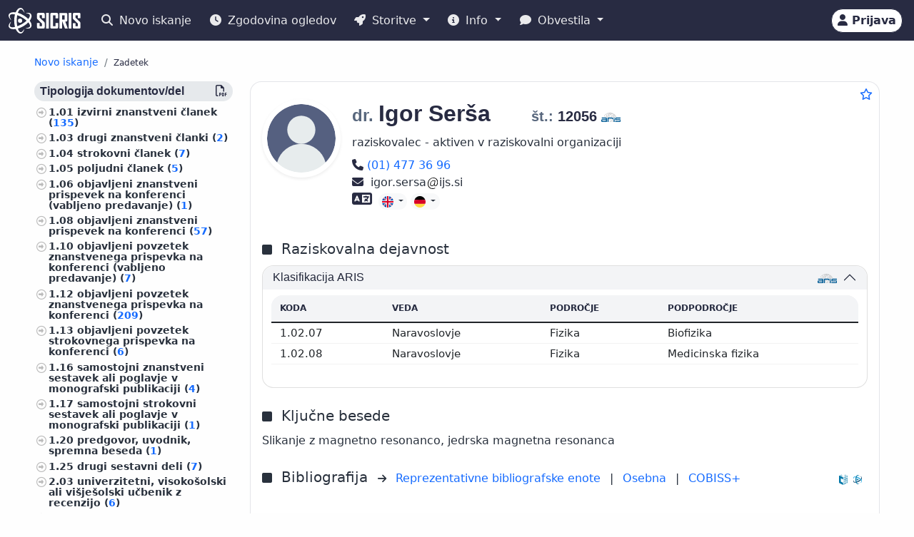

--- FILE ---
content_type: text/html;charset=UTF-8
request_url: https://cris.cobiss.net/ecris/si/sl/researcher/7601
body_size: 20642
content:




<!DOCTYPE html>
<html lang="sl" class="h-100 scroll-auto">
<head>
  <meta charset="UTF-8"/>
  <meta name="viewport" content="width=device-width, initial-scale=1, shrink-to-fit=no"/>

  <!-- redirect for browsers without JS -->
  
  <noscript>
    <meta http-equiv="refresh" content="0;url=/ecris/si/sl/unsupported" />
  </noscript>
  <script nomodule>location='/ecris/si/sl/unsupported'</script>

  <!-- theme / build info -->
  <meta name="theme-color" content="#282b42" />
  <meta name="apple-mobile-web-app-status-bar-style" content="#282b42" />
  <meta name="ecris" content="5.4-SNAPSHOT 22.01.2026 13:38" />

  <!-- absolute paths for static assets -->
  <base href="https://cris.cobiss.net/ecris/" />

  <!-- page title -->
  <title>
    
      
      
        SICRIS
      
    
  </title>

  

<!-- CSS files -->
<!-- Favicon -->
<link rel="shortcut icon" href="assets/img/favicon/favicon.ico" type="image/x-icon" />
<link rel="apple-touch-icon" href="assets/img/favicon/apple-touch-icon.png" />
<link rel="apple-touch-icon" sizes="57x57" href="assets/img/favicon/apple-touch-icon-57x57.png" />
<link rel="apple-touch-icon" sizes="72x72" href="assets/img/favicon/apple-touch-icon-72x72.png" />
<link rel="apple-touch-icon" sizes="76x76" href="assets/img/favicon/apple-touch-icon-76x76.png" />
<link rel="apple-touch-icon" sizes="114x114" href="assets/img/favicon/apple-touch-icon-114x114.png" />
<link rel="apple-touch-icon" sizes="120x120" href="assets/img/favicon/apple-touch-icon-120x120.png" />
<link rel="apple-touch-icon" sizes="144x144" href="assets/img/favicon/apple-touch-icon-144x144.png" />
<link rel="apple-touch-icon" sizes="152x152" href="assets/img/favicon/apple-touch-icon-152x152.png" />
<link rel="apple-touch-icon" sizes="180x180" href="assets/img/favicon/apple-touch-icon-180x180.png" />

<!-- Fontawesome -->
<link rel="stylesheet" href="assets/vendor/fontawesome-free-6.6.0-web/css/all.min.css" />

<!-- Bootstrap CSS -->
<link href="assets/vendor/bootstrap-5.1.3-dist/css/bootstrap.min.css" rel="stylesheet" />

<!-- Color CSS -->
<link type="text/css" href="assets/css/colorDefinitions.css" rel="stylesheet" />
<link type="text/css" href="assets/css/bootstrapOverrideIzum.css" rel="stylesheet" />
<link type="text/css" href="assets/css/cris.css" rel="stylesheet" />

<!-- Chartist -->
<link type="text/css" href="assets/vendor/chartist/chartist.css" rel="stylesheet" />
<link type="text/css" href="assets/vendor/chartist/legend-plugin.css" rel="stylesheet" />
<link type="text/css" href="assets/css/chartistOverRide.css" rel="stylesheet" />

<!-- Responsive Tables -->
<link type="text/css" href="assets/css/responsiveTables.css" rel="stylesheet" />

<!-- JS Global Variables -->
<script src="assets/js/global-variables.js" type="module"></script>

<!-- Bootstrap JS -->
<script src="assets/vendor/bootstrap-5.1.3-dist/js/bootstrap.bundle.min.js" defer="defer"></script>

<!-- Chartist JS -->
<script src="assets/vendor/chartist/chartist.js" defer="defer"></script>

<!-- HTMX -->
<script src="assets/vendor/htmx/htmx.js"
        integrity="sha384-QFjmbokDn2DjBjq+fM+8LUIVrAgqcNW2s0PjAxHETgRn9l4fvX31ZxDxvwQnyMOX"
        crossorigin="anonymous"></script>
  <script type="module"
          src="/ecris/assets/js/bundle-basic.js?5.3">
  </script>

  <!-- extra <head> markup comes from the page that includes this file -->
  
    
    
    
    
    
    
    
    
    
    
  
</head>

<body class="d-flex flex-column h-100">












<div class="d-none" id="globalVariables">
    <ul class="appData">
        <li class="system">si</li>
        <li class="language">sl</li>
        <li class="version">5.3</li>
        <li class="url">si/sl</li>
        <li class="publishDate">1.12.2025</li>
        <li class="startAction">details</li>
        <li class="startMode">researcher</li>
        <li class="classificationFormat">frascati</li>
        <li class="tenderUrl">https://cris.cobiss.net/tenders/</li>
        <li class="startQuery"></li>
        <li class="queryMaxLength">5628</li>
        <li class="searchTitle">SICRIS</li>

        
            <li class="count">
                <ul>
                    <li data-formated="50.516" class="researcher">50516</li>
                    <li data-formated="22.681" class="project">
                            22681
                    </li>
                    <li data-formated="9.712" class="projects">9712</li>
                    <li data-formated="1.766" class="programs">1766</li>
                    <li data-formated="1.007" class="organization">1007</li>
                    <li data-formated="1.537" class="group">1537</li>
                    <li data-formated="1.558" class="equipment">1558</li>
                </ul>
            </li>

            <ul class="translations">
                <li class="researcher">Raziskovalci</li>
                <li class="project">Projekti / Programi</li>
                <li class="organization">Organizacije</li>
                <li class="group">Skupine</li>
                <li class="equipment">Oprema</li>
                <li class="publication">Publikacije</li>
            </ul>

            <span class="urlTokenResponse"></span>
            <span class="serverTime">1769403629</span>
        
    </ul>
</div>

<template id="unexpectedError">
    <div class="alert alert-danger" role="alert">
        <i class="fas fa-exclamation-triangle" aria-hidden="true"></i>
        Pojavila se je nepričakovana napaka.
    </div>
</template>

<template id="tokenTimeoutError">
    <div class="alert alert-warning" role="alert">
        <i class="fas fa-clock" aria-hidden="true"></i>
        Vaša seja ni več veljavna. Če želite nadaljevati z delom v pooblaščenem načinu, se ponovno prijavite.
    </div>
</template>




<!-- Should I show the Sign-in buttons? -->


<header>
    <c-topmeni-init>
        <nav class="navbar navbar-expand-lg navbar-dark navbar-theme-primary fixed-top py-1 py-sm-2"
             aria-label="cris menu">

            <div class="container-fluid">

                <!-- ââââââââââââââââââââââ LOGO ââââââââââââââââââââââ -->
                <a class="navbar-brand" href="si/sl" aria-label="cris - Home">
                    <img src="assets/img/brand/si/cris-logo-inverse.svg"
                         style="height:36px" alt="cris logo">
                </a>

                <!-- environment label (only for SI deployments) -->
                
                    <span id="navbar-system"></span>
                
                

                <!-- ââââââââââââââââââââââ MAIN NAVBAR ââââââââââââââââââââââ -->
                <div class="collapse navbar-collapse" id="cris-menu">

                    <ul class="navbar-nav me-auto mb-2 mb-sm-0">

                        <!-- New search -->
                        <li class="nav-item">
                            <c-new-search-link>
                                <a class="nav-link" id="new-search" href="si/sl">
                                    <i class="fas fa-search me-1" aria-hidden="true"></i>
                                    Novo iskanje
                                </a>
                            </c-new-search-link>
                        </li>

                        <!-- History (opens an off-canvas) -->
                        <li class="nav-item">
                            <a class="nav-link" id="history">
                                <i class="fas fa-clock me-1" aria-hidden="true"></i>
                                <c-responsive-class>
                                    Zgodovina ogledov
                                </c-responsive-class>
                            </a>
                        </li>

                        <!-- â¼ SERVICES ------------------------------------------------- -->
                        <li class="nav-item dropdown">
                            <a class="nav-link dropdown-toggle" href="#"
                               id="sicris-menu-services-dropdown"
                               data-bs-toggle="dropdown" aria-expanded="false">
                                <i class="fas fa-rocket me-1" aria-hidden="true"></i>
                                Storitve
                            </a>

                            <ul class="dropdown-menu" aria-labelledby="sicris-menu-services-dropdown">

                                <!-- habilitation service (only in Slovene) -->
                                
                                    <li>
                                        <a class="dropdown-item" id="habilitation-service" href="#">
                                                Bibliografski kazalci uspešnosti za izvolitev v naziv
                                        </a>
                                    </li>
                                

                                <!-- researcher & organisation registrations -->
                                
                                

                                <!-- virtual-group evaluation & TOP lists (Slovene only) -->
                                
                                    <li>
                                        <a class="dropdown-item" id="virtual-group-service"
                                           href="https://bib.cobiss.net/biblioweb/eval/si/slv/evalvir/000"
                                           target="_blank" rel="noopener">
                                                Vrednotenje skupine izbranih raziskovalcev
                                        </a>
                                    </li>
                                    <li>
                                        <a class="dropdown-item" href="si/sl/top/researcher">
                                                Najuspešnejši raziskovalci
                                        </a>
                                    </li>
                                    <li>
                                        <a class="dropdown-item" href="si/sl/top/group">
                                                Najuspešnejše skupine
                                        </a>
                                    </li>
                                

                                <!-- Publications search (always visible) -->
                                <li>
                                    <a class="dropdown-item" href="si/sl/biblio">
                                        Publikacije
                                    </a>
                                </li>

                                <!-- ARIS TopWorks & doc-lists (Slovene only) -->
                                
                                    <li>
                                        <a class="dropdown-item"
                                           href="https://ws.cobiss.net/topworks-web/web-services/get-topworks-bibliography"
                                           target="_blank" rel="noopener">
                                                Objave v najuglednejših publikacijah
                                        </a>
                                    </li>
                                    <li>
                                        <a class="dropdown-item" href="si/sl/docs">
                                                Dokumenti, baze in seznami
                                        </a>
                                    </li>
                                
                            </ul>
                        </li>

                        <!-- â¼ INFO ----------------------------------------------------- -->
                        <li class="nav-item dropdown">
                            <a class="nav-link dropdown-toggle" href="#"
                               id="sicris-menu-info-dropdown" data-bs-toggle="dropdown"
                               aria-expanded="false">
                                <i class="fas fa-info-circle me-1" aria-hidden="true"></i>
                                Info
                            </a>

                            <ul class="dropdown-menu" aria-labelledby="sicris-menu-info-dropdown">
                                <li>
                                    <a class="dropdown-item" href="si/sl/intro">
                                        Predstavitev
                                    </a>
                                </li>

                                
                                    <li>
                                        <a class="dropdown-item" href="si/sl/forms">
                                                Obrazci
                                        </a>
                                    </li>
                                

                                
                                    <li>
                                        <a class="dropdown-item"
                                           href="http://www.arrs.si/sl/gradivo/sifranti/"
                                           target="_blank" rel="noopener">
                                                Šifranti
                                        </a>
                                    </li>
                                
                            </ul>
                        </li>

                        <!-- â¼ NOTIFICATIONS ------------------------------------------- -->
                        <li class="nav-item dropdown">
                            <a class="nav-link dropdown-toggle" href="#"
                               id="sicris-menu-news-dropdown"
                               data-bs-toggle="dropdown" aria-expanded="false">
                                <i class="fas fa-comment me-1" aria-hidden="true"></i>
                                Obvestila
                            </a>

                            <ul class="dropdown-menu" aria-labelledby="sicris-menu-news-dropdown">
                                <li>
                                    <a class="dropdown-item" href="si/sl/news">
                                        Novice in obvestila
                                    </a>
                                </li>

                                <!-- FAQ (selected languages only) -->
                                
                                    <li>
                                        <a class="dropdown-item" href="si/sl/faq">
                                                Pogosta vprašanja (FAQ)
                                        </a>
                                    </li>
                                

                                <!-- REST docs (all non-EN) -->
                                
                                    <li>
                                        <a class="dropdown-item" href="si/sl/rest">
                                                REST API
                                        </a>
                                    </li>
                                

                                <!-- evaluation-chat custom element -->
                                <li><evaluation-chat-news></evaluation-chat-news></li>
                            </ul>
                        </li>
                    </ul>
                </div><!-- /.navbar-collapse -->


                <!-- âââââââââââââââââââ SIGN-IN / AVATAR BLOCK âââââââââââââââââââ -->
                <div class="
                            sign-in-buttons d-flex flex-fill flex-lg-grow-0
                            justify-content-end me-1 order-lg-last">

                    <!-- â¼ avatar dropdown (hidden until user data arrives via JS) -->
                    <div id="signed-in-btn" class="dropdown d-none">
                        <a href="#"
                           class="text-decoration-none dropdown-toggle btn btn-secondary text-dark
                                  animate-up-2 ms-3 p-0 pe-2"
                           id="dropdownUser2" data-bs-toggle="dropdown"
                           title="user avatar" aria-expanded="false">
                            <img src="assets/img/user.svg" alt="user avatar"
                                 width="32" height="32"
                                 class="rounded-circle avatar-js">
                            <span class="d-none d-sm-inline-block d-lg-none d-xl-inline-block ms-1"></span>
                        </a>

                        <ul class="dropdown-menu right text-small shadow"
                            aria-labelledby="dropdownUser2">

                            <!-- profile visit / edit -->
                            <li>
                                <c-details-link>
                                    <a class="dropdown-item visit-js" href="javascript:void(0)">
                                        <i class="fas fa-user me-1" aria-hidden="true"></i>
                                        Oglej si moj profil
                                    </a>
                                </c-details-link>
                            </li>
                            <li>
                                <a class="dropdown-item edit-js" href="javascript:void(0)">
                                    <i class="fas fa-pencil-alt me-1" aria-hidden="true"></i>
                                    Uredi moj profil
                                </a>
                            </li>

                            <!-- organisation profile visit / edit -->
                            <li>
                                <c-details-link>
                                    <a class="dropdown-item visit-org-js" href="javascript:void(0)">
                                        <i class="fas fa-landmark me-1" aria-hidden="true"></i>
                                        Ogled organizacije
                                    </a>
                                </c-details-link>
                            </li>
                            <li>
                                <a class="dropdown-item edit-org-js" href="javascript:void(0)">
                                    <i class="fas fa-pencil-alt me-1" aria-hidden="true"></i>
                                    Urejanje organizacije
                                </a>
                            </li>

                            <!-- change password -->
                            <li>
                                <a class="dropdown-item pwd-change-js" href="javascript:void(0)">
                                    <i class="fas fa-lock me-1" aria-hidden="true"></i>
                                    Sprememba gesla
                                </a>
                            </li>

                            <!-- Library-request service (if enabled) -->
                            

                            <!-- add-new entity buttons (initially hidden; shown by JS) -->
                            <li><a class="dropdown-item d-none rsr-add-js"
                                   data-text="Ali ste prepričani, da želite ustvariti novega raziskovalca?"
                                   href="javascript:void(0)">
                                <i class="fas fa-plus" aria-hidden="true"></i>
                                <i class="fas fa-atom me-1" aria-hidden="true"></i>
                                Dodaj novega raziskovalca
                            </a></li>

                            <li><a class="dropdown-item d-none prj-add-js"
                                   data-text="Ali ste prepričani, da želite ustvariti nov projekt?"
                                   href="javascript:void(0)">
                                <i class="fas fa-plus" aria-hidden="true"></i>
                                <i class="fas fa-lightbulb me-1" aria-hidden="true"></i>
                                Dodaj novi projekt
                            </a></li>

                            <li><a class="dropdown-item d-none org-add-js"
                                   data-text="Ali ste prepričani, da želite ustvariti novo organizacijo?"
                                   href="javascript:void(0)">
                                <i class="fas fa-plus" aria-hidden="true"></i>
                                <i class="fas fa-landmark me-1" aria-hidden="true"></i>
                                Dodaj novo organizacijo
                            </a></li>

                            <li><a class="dropdown-item d-none grp-add-js"
                                   data-text="Ali ste prepričani, da želite ustvariti novo skupino?"
                                   href="javascript:void(0)">
                                <i class="fas fa-plus" aria-hidden="true"></i>
                                <i class="fas fa-users me-1" aria-hidden="true"></i>
                                Dodaj novo skupino
                            </a></li>

                            <!-- logout -->
                            <li>
                                <a class="dropdown-item logout-js" href="javascript:void(0)">
                                    <i class="fas fa-sign-out-alt me-1" aria-hidden="true"></i>
                                    Odjava
                                </a>
                            </li>
                        </ul>
                    </div><!-- /#signed-in-btn -->

                    <!-- Sign-in button (shown before login) -->
                    <a class="btn btn-secondary text-dark animate-up-2 ms-3 py-1 px-2 d-none"
                       id="sign-in-btn" href="javascript:void(0)">
                        <i class="fas fa-user" aria-hidden="true"></i>
                        <span class="d-none d-sm-inline-block">
                            Prijava
                        </span>
                    </a>
                </div><!-- /.sign-in-buttons -->


                <!-- mobile hamburger toggle -->
                <button class="navbar-toggler ms-1" type="button"
                        data-bs-toggle="collapse" data-bs-target="#cris-menu"
                        aria-controls="cris-menu" aria-expanded="false"
                        aria-label="Toggle navigation">
                    <span class="navbar-toggler-icon"></span>
                </button>

            </div><!-- /.container-fluid -->
        </nav>
    </c-topmeni-init>
</header>








    
       <c-toggle-view>
           <div id="search-div" class="container-fluid my-md-4 px-lg-4 px-xl-5 d-none">
               
               
           </div>

           <div id="details-div" class="container-fluid md-4 px-lg-4 px-xl-5 ">
               <c-details-init>
    <br/>
    <div class="pt-5 pb-1 row">
        <div class="col">
            <ul class="breadcrumb fw-bold my-1">

                <!-- ânew searchâ -->
                <li class="breadcrumb-item text-muted small">
                    <a id="backto-new-search" href="javascript:void(null)"
                       class="text-hover-primary">
                        Novo iskanje
                    </a>
                </li>

                <!-- âresultsâ (initially hidden) -->
                <li class="breadcrumb-item text-muted small d-none">
                    <c-back-to-results-init>
                        <a id="backto-results" href="javascript:void(null)"
                           class="text-hover-primary">
                            Rezultati
                            <small>
                                (<i id="results-type-icon" class="fas fa-atom"
                                    aria-hidden="true"></i>
                                <span id="backto-results-type"></span>)
                            </small>
                        </a>
                    </c-back-to-results-init>
                </li>

                <!-- âdetail resultsâ -->
                <li class="breadcrumb-item text-dark small">
                    <small>Zadetek</small>
                    <span id="data-from-results" class="d-none">
          <span id="curr-result-num" class="small"></span>
          od
          <span id="all-results-num" class="small"></span>
        </span>
                </li>

                <!-- next / prev buttons -->
                <li class="text-muted small ms-2 d-none next-prev-js">
                    <button class="nextPrevButtons ps-1 pe-2" id="details-prev"
                            aria-label="previous">
                        <i class="fas fa-caret-left fs-4"></i>
                    </button>
                    <button class="nextPrevButtons ps-1 pe-2" id="details-next"
                            aria-label="next">
                        <i class="fas fa-caret-right fs-4"></i>
                    </button>
                    <div id="details-slides-loader"
                         class="spinner-border text-secondary" role="status">
          <span class="visually-hidden">
              Nalaganje ...
          </span>
                    </div>
                </li>
            </ul>
        </div>
    </div>

    <!-- ===== LOADERS + DETAILS HOLDER ===== -->
    <div id="details-holder-loader" class="spinner-border text-secondary d-none" role="status">
        <span class="visually-hidden">
          Nalaganje ...
        </span>
    </div>

    <div id="details-holder" class="pt-2">
        
            
                
                
                
                
                
                    


<c-details-researcher-init id="7601">
    <div class="row">

        <!-- left sidebar -->
        <div class="col-12 col-lg-3 col-md-4">
            <c-sidebar-position-init shrink-on="1">

                <template class="title-js">
                    <i class="fas fa-book me-2" aria-hidden="true"></i>
                    Publikacije raziskovalca
                </template>

                <div class="side-bar-position collapse sticky-md-top">
                    <aside>
                         <div class="aside-async-js"></div>
                    </aside>
                </div>

            </c-sidebar-position-init>
        </div>

        <!-- main content -->
        <div class="col-12 col-lg-9 col-md-8 asMain">
           











<div class="card mb-5 w-100">
    <div style="position:absolute;top:0.5rem;right:0.5rem">
        <button class="btn btn-icon-only star star-js" aria-label="Dodaj med priljubljene">
            <i class="far fa-star" style="color:var(--link-color,#156BFF)" title="Dodaj med priljubljene"></i>
        </button>
    </div>

    <div class="card-body pt-4 pb-0">
        <!-- =================== BASIC INFO =================== -->
        <div class="d-flex flex-wrap mb-3">
            <div class="me-3">
                <img class="img-avatar position-relative rounded-circle shadow-sm d-inline-block flex-shrink-0"
                     src="https://cris.cobiss.net/ecris/si/sl/common/avatar/7601"
                     alt="dr. Igor Serša" width="110" />
            </div>

            <!-- begin::Podatki raziskovalca-->
            <div class="d-flex flex-column flex-grow-1">
                <h1 class="fs-2 me-1">
                    
                        
                        
                        
                            <span class="text-muted fs-4 title-js">
                                dr.
                            </span>
                            <span class="name-js">
                                Igor
                            </span>
                            <span class="last-name-js">
                                Serša
                            </span>
                        
                    

                    <span class="text-muted fs-4 title-js">
                        
                    </span>

                    <br class="d-sm-none" />

                    <span class="fw-bold fs-5 ms-sm-5" style="white-space:nowrap;">

                    <span class="text-muted">
                        št.:
                    </span>

                    <span class="mst-id-js">
                        12056
                    </span>

                    <img src="assets/img/source-ARIS.svg"
                         alt="vir: ARIS"
                         title="vir: ARIS"
                         class="data-source-13 me-2" />
                  </span>
                </h1>

                <!-- status & ORCID -->
                <div class="fs-6 mb-2 pe-2">
                    <div>raziskovalec - aktiven v raziskovalni organizaciji</div>
                    
                </div>

                <!-- begin::Kontaktni podatki-->
                <div>
                    
                        <a style="white-space:nowrap;" href="tel:(01) 477 36 96" rel="noopener">
                            <i class="fas fa-phone fs-6 text-dark" title="Telefon" aria-hidden="true"></i>
                            <span class="visually-hidden">
                                Telefon
                            </span>

                            (01) 477 36 96
                        </a>
                        <br/>
                    

                    

                    
                        <span aria-label="igor.sersa@ijs.si">
                            <i class="fas fa-envelope fs-6 text-dark" title="E-pošta" aria-hidden="true"></i>&nbsp;
                            igor.sersa<img src="assets/img/email-sign-text.svg" style="height:1em;width:auto;padding-left:0.1em;padding-right:0.1em" alt="at sign" />ijs.si
                        </span>
                        <br/>
                    

                    
                </div>
                <!-- end::Kontaktni podatki-->

                <!-- begin::Znanje tujih jezikov-->
                <div>
                    <!-- ============= LANG SKILLS ============= -->
                    
                        <div class="align-middle">
                            <i class="fas fa-language me-1 text-dark"
                               title="Znanje tujih jezikov"
                               style="font-size:1.4rem" aria-hidden="true"></i>
                            <span class="visually-hidden">Znanje tujih jezikov</span>

                            
                                <div class="btn-group">
                                    <button type="button" class="btn btn-light btn-xs dropdown-toggle" data-bs-toggle="dropdown" aria-expanded="true">
                                        <img src="assets/img/flags/language/ENG.svg" style="height:16px;width:auto" alt="ENG"/>
                                    </button>
                                    <ul class="dropdown-menu" style="width:230px">
                                        <li class="border-bottom pb-2">
                                            <span class="fs--1 ps-3"><strong>Angleški</strong></span>
                                        </li>
                                        <li class="text-left fs--2"><strong style="margin-left:1rem">
                                                Branje:</strong> Tekoče</li>
                                        <li class="text-left fs--2"><strong style="margin-left:1rem">
                                                Pisanje:</strong> Tekoče</li>
                                        <li class="text-left fs--2"><strong style="margin-left:1rem">
                                                Govor:</strong> Tekoče</li>
                                    </ul>
                                </div>
                            
                                <div class="btn-group">
                                    <button type="button" class="btn btn-light btn-xs dropdown-toggle" data-bs-toggle="dropdown" aria-expanded="true">
                                        <img src="assets/img/flags/language/GER.svg" style="height:16px;width:auto" alt="GER"/>
                                    </button>
                                    <ul class="dropdown-menu" style="width:230px">
                                        <li class="border-bottom pb-2">
                                            <span class="fs--1 ps-3"><strong>Nemški</strong></span>
                                        </li>
                                        <li class="text-left fs--2"><strong style="margin-left:1rem">
                                                Branje:</strong> Funkcionalno</li>
                                        <li class="text-left fs--2"><strong style="margin-left:1rem">
                                                Pisanje:</strong> Funkcionalno</li>
                                        <li class="text-left fs--2"><strong style="margin-left:1rem">
                                                Govor:</strong> Funkcionalno</li>
                                    </ul>
                                </div>
                            
                        </div>
                    
                </div>
            </div>

            <!-- EDIT BUTTON -->
            <div class="align-self-start mt-1">
                <a class="btn btn-primary btn-sm d-none edit-profile-js"
                   href="https://cris.cobiss.net/ecris/si/sl/update/researcher/7601">
                    <i class="fas fa-pencil-alt me-1" aria-hidden="true"></i>
                    Uredi
                </a>
            </div>
        </div>

        <!-- ========== CLASSIFICATIONS ========== -->
        
            
            
                
                    




<!-- Section title -->

    <div class="d-flex pt-4 pb-2">
        <div class="flex-grow-1">
            <i class="fas fa-square me-2" aria-hidden="true"></i>
            <span class="fs-5 me-2">
                    Raziskovalna dejavnost
            </span>
        </div>
    </div>


<div class="row">
    <div class="col-12">
        <div class="accordion" id="accordionClassification">

            <!-- ARRS / Frascati -->
            
                <div class="accordion-item">
                    <h3 class="accordion-header" id="headingClassificationSra">
                        <button class="accordion-button"
                                type="button"
                                data-bs-toggle="collapse"
                                data-bs-target="#collapseClassificationSra"
                                aria-expanded="true"
                                aria-controls="collapseClassificationSra">

                            <div class="flex-grow-1" id="rsr-sra">
                                    Klasifikacija ARIS
                            </div>

                            <div class="align-self-end">
                                <img src="assets/img/source-ARIS.svg"
                                     alt="vir: ARIS"
                                     title="vir: ARIS"
                                     class="data-source-13 me-2" />
                            </div>
                        </button>
                    </h3>

                    <div id="collapseClassificationSra"
                         class="accordion-collapse collapse show"
                         aria-labelledby="headingClassificationSra"
                         data-bs-parent="#accordionClassification">

                        <div class="accordion-body fs-7">
                            <div class="pb-2 mb-0 rounded-top">
                                <table class="table card-table-620 w-100 lh-110 fs--1">
                                    <thead class="thead-light">
                                    <tr>
                                        <th scope="col">Koda</th>
                                        <th scope="col">Veda</th>
                                        <th scope="col">Področje</th>
                                        <th scope="col">Podpodročje</th>
                                    </tr>
                                    </thead>
                                    <tbody>
                                    
                                        <tr>
                                            <td data-label="Koda">
                                                    1.02.07&nbsp;
                                            </td>
                                            <td data-label="Veda">
                                                    Naravoslovje&nbsp;
                                            </td>
                                            <td data-label="Področje">
                                                    Fizika&nbsp;
                                            </td>
                                            <td data-label="Podpodročje">
                                                    Biofizika&nbsp;
                                            </td>
                                        </tr>
                                    
                                        <tr>
                                            <td data-label="Koda">
                                                    1.02.08&nbsp;
                                            </td>
                                            <td data-label="Veda">
                                                    Naravoslovje&nbsp;
                                            </td>
                                            <td data-label="Področje">
                                                    Fizika&nbsp;
                                            </td>
                                            <td data-label="Podpodročje">
                                                    Medicinska fizika&nbsp;
                                            </td>
                                        </tr>
                                    
                                    </tbody>
                                </table>
                            </div>
                        </div>
                    </div>
                </div>
            
            <!-- /ARRS / Frascati -->

            <!-- CERIF -->
            
            <!-- /CERIF -->

        </div><!-- /.accordion -->
    </div>
</div>

                
            
        

        



    <div class="d-flex pt-4 pb-2">
        <div class="flex-grow-1">
            <i class="fas fa-square me-2" aria-hidden="true"></i>
            <span class="fs-5 me-2">
                    Ključne besede
            </span>
        </div>
    </div>

    <div class="pb-2">
            Slikanje z magnetno resonanco, jedrska magnetna resonanca
    </div>


        



<div class="d-flex pt-3 pb-2 align-middle">

    <div class="flex-grow-1">
        <i class="fas fa-square me-2" aria-hidden="true"></i>
        <span class="fs-5 me-2">
            Bibliografija
        </span>
        <i class="fs--2 fas fa-arrow-right me-2" aria-hidden="true"></i>

        <!-- representative bibliography link (if exists) -->
        
            
                <a  class="me-2"
                    href="https://bib.cobiss.net/biblioweb/direct/si/slv/reprsr/12056"
                    target="_blank" rel="noopener">
                        Reprezentativne bibliografske enote
                </a>
            
            
        

        <span class="me-2">|</span>

        <!-- personal bibliography -->
        <a  class="me-2"
            href="https://bib.cobiss.net/biblioweb/biblio/si/slv/cris/12056"
            target="_blank" rel="noopener">
            Osebna
        </a>

        <span class="me-2">|</span>

        <!-- COBISS+ search -->
        <a  href="https://plus-legacy.cobiss.net/cobiss/si/sl/bib/search?db=cobib&amp;c=as=12056"
            target="_blank" rel="noopener">
            COBISS+
        </a>
    </div>

    <!-- data-source icons -->
    <div class="align-self-end">
        <img src="assets/img/source-COBISS.svg"
             class="data-source-15 me-2"
             alt="vir: COBISS"
             title="vir: COBISS">
    </div>

    
        <div class="align-self-end">
            <img src="assets/img/source-SICRIS.svg"
                 class="data-source-13 me-2"
                 alt="vir: SICRIS"
                 title="vir: SICRIS">
        </div>
    

</div>


        
            








<div class="d-flex pt-4 pb-2">
    <div class="flex-grow-1">
        <i class="fas fa-square me-2" aria-hidden="true"></i><span
            class="fs-5">Vrednotenje</span>
        (<a
            href="https://www.arrs.si/sl/akti/24/metod-vrednotenje-dela-okt24.asp"
            target="_blank" rel="noopener">metodologija</a>)

        <div class="col-xs-12 pb-2">
            <a
                href="https://bib.cobiss.net/biblioweb/eval/si/slv/evalrsr/12056"
                target="_blank" rel="noopener">Vrednotenje bibliografskih kazalcev raziskovalne uspešnosti po metodologiji ARIS</a>
        </div>

    </div>
    <div class="align-self-end">
        <img src="assets/img/source-COBISS.svg" alt="vir: COBISS"
            title="vir: COBISS" class="data-source-15 me-2" />
    </div>
    <div class="align-self-end">
        <img src="assets/img/source-ARIS.svg" alt="vir: ARIS"
            title="vir: ARIS" class="data-source-13 me-2" />
    </div>
</div>


    <div class="d-flex flex-wrap align-items-center fs-7 mb-2">
        <div
            class="border-dark border-dashed border-1 rounded fmw-65 py-1 px-2 mb-2 me-2 text-center text-center">
            <div class="fw-bold">Upoš. tč.</div>
            <div>1.049,91</div>
        </div>
        <div
            class="border-dark border-dashed border-1 rounded fmw-65 mb-2 py-1 px-2 me-2 text-center">
            <div class="fw-bold">A''</div>
            <div>79,93</div>
        </div>
        <div
            class="border-dark border-dashed border-1 rounded fmw-65 mb-2 py-1 px-2 me-2 text-center">
            <div class="fw-bold">A'</div>
            <div>385,81</div>
        </div>
        <div
            class="border-dark border-dashed border-1 rounded fmw-65 mb-2 py-1 px-2 me-2 text-center">
            <div class="fw-bold">A1/2</div>
            <div>836,12</div>
        </div>
        <div
            class="border-dark border-dashed border-1 rounded fmw-65 mb-2 py-1 px-2 me-2 text-center">
            <div class="fw-bold">CI10</div>
            <div>1.104</div>
        </div>
        <div
            class="border-dark border-dashed border-1 rounded fmw-65 mb-2 py-1 px-2 me-2 text-center">
            <div class="fw-bold">CImax</div>
            <div>60</div>
        </div>
        <div
            class="border-dark border-dashed border-1 rounded fmw-65 mb-2 py-1 px-2 me-2 text-center">
            <div class="fw-bold">h10</div>
            <div>18</div>
        </div>
        <div
            class="border-dark border-dashed border-1 rounded fmw-65 mb-2 py-1 px-2 me-2 text-center">
            <div class="fw-bold">A1</div>
            <div>3,67</div>
        </div>
        <div
            class="border-dark border-dashed border-1 rounded fmw-65 mb-2 py-1 px-2 text-center">
            <div class="fw-bold">A3</div>
            <div>0,66</div>
        </div>

        <div class="row mb-2">
            <div class="fs--4">Podatki za zadnjih 5 let (citati za zadnjih 10 let) na dan
                25. januar 2026;
                Podatki za izračun ocene A3 se nanašajo na obdobje
                2020-2024
                
                (2020, 2021, 2022, 2023, 2024)
                
                </div>
        </div>
    </div>



    <div class="row fs--2 mb-2">
        <div class="col-xs-12">

            Podatki za razpise ARIS (
                
                    <a href="https://cris.cobiss.net/tenders/rsr/20240521/bib214_12056.html"
                       target="_blank"
                       rel="noopener">
                        21.05.2024 – Ciljni raziskovalni programi,
                    </a>
                

                

                <c-archive-link> 
                


<div class="modal fade" tabindex="-1" aria-hidden="true">
    <div class="modal-dialog modal-dialog-scrollable">
        <div class="modal-content">
            <div class="modal-header">
                <h5 class="modal-title">Arhiv podatkov za izbrane razpise ARIS</h5>
                <button type="button" class="btn-close" data-bs-dismiss="modal"
                    aria-label="Close"></button>
            </div>
            <div class="modal-body"></div>
        </div>
    </div>
</div>
 
                <a href="si/sl/common/gui/archive/rsr/12056"
                    target="_blank"
                    rel="noopener">
                    arhiv
                </a>
                </c-archive-link>
            )
            <br />
        </div>
    </div>


            



    <div class="d-flex pt-4 pb-2">
        <div class="flex-grow-1">
            <i class="fas fa-square me-2" aria-hidden="true"></i>
            <span class="fs-5 me-2">
                    Bibliografski kazalci uspešnosti za izvolitev v naziv
            </span>
        </div>
        <div class="align-self-end">
            <img src="assets/img/source-COBISS.svg"
                 class="data-source-15 me-2"
                 alt="vir: COBISS"
                 title="vir: COBISS">
        </div>
    </div>

    <div class="pb-2 ps-sm-3 ps-xs-0 w-75 w-xs-100">
        <div class="input-group" id="rsr-bib-index">

            <select class="form-select"
                    name="university"
                    aria-label="Univerza">

                <option value="">
                        Izberi univerzo
                </option>

                <option value="https://bib.cobiss.net/biblioweb/habilitations/si/slv/unip/12056"
                        >
                        Univerza na Primorskem
                </option>

                <option value="https://bib.cobiss.net/biblioweb/habilitations/si/slv/unim/12056"
                        >
                        Univerza v Mariboru
                </option>

                <option value="https://bib.cobiss.net/biblioweb/habilitations/si/slv/unil/12056"
                        >
                        Univerza v Ljubljani
                </option>

                <option value="https://bib.cobiss.net/biblioweb/habilitations/si/slv/unin/12056"
                        >
                        Nova univerza
                </option>

                <option value="https://bib.cobiss.net/biblioweb/habilitations/si/slv/ijs/12056"
                        >
                        Mednarodna podiplomska šola Jožefa Stefana
                </option>

                <option value="https://bib.cobiss.net/biblioweb/habilitations/si/slv/fis/12056"
                        >
                        Fakulteta za informacijske študije v Novem mestu
                </option>

                <option value="https://bib.cobiss.net/biblioweb/habilitations/si/slv/fzab/12056"
                        >
                        Fakulteta za zdravstvo Angele Boškin
                </option>

                <option value="https://bib.cobiss.net/biblioweb/habilitations/si/slv/ung/12056"
                        >
                        Univerza v Novi Gorici
                </option>

            </select>

            <button type="submit" class="btn btn-primary" disabled>
                    Prikaži
            </button>

        </div>
    </div>


            


<!-- ===== Citations header ===== -->
<div class="d-flex pt-4 pb-2">
    <div class="flex-grow-1">
        <i class="fas fa-square me-2" aria-hidden="true"></i>
        <span class="fs-5 me-2" id="rsr-cit">
            Citiranost
        </span>
        <i class="fs--2 fas fa-arrow-right me-2" aria-hidden="true"></i>
        <a href="https://bib.cobiss.net/biblioweb/cit/si/slv/citrsr/12056"
           target="_blank" rel="noopener">
            Citiranost bibliografskih zapisov v COBIB.SI, ki so povezani z zapisi citatnih baz
        </a>
    </div>

    <div class="align-self-end">
        <img src="assets/img/source-Clarivate.svg"
             class="data-source-15 me-2"
             alt="vir: WoS"
             title="vir: WoS">
        <img src="assets/img/source-Scopus.svg"
             class="data-source-15 me-2"
             alt="vir: Scopus"
             title="vir: Scopus">
        <img src="assets/img/source-COBISS.svg"
             class="data-source-15 me-2"
             alt="vir: COBISS"
             title="vir: COBISS">
    </div>
</div>

<!-- ===== Citations table ===== -->


    <div class="pb-2 mb-0 rounded-top">
        <table class="table card-table-620 w-100 lh-110 fs--1 text-center"
               aria-labelledby="rsr-cit">
            <thead class="thead-light">
            <tr>
                <th scope="col">Baza</th>
                <th scope="col">Povezani zapisi</th>
                <th scope="col">Citati</th>
                <th scope="col">Čisti citati</th>
                <th scope="col">Povprečje čistih citatov</th>
            </tr>
            </thead>
            <tbody>
            <!-- WoS -->
            <tr>
                <td class="fw-bold"
                    data-label="Baza">WoS</td>
                <td data-label="Povezani zapisi">
                        143&nbsp;
                </td>
                <td data-label="Citati">
                        1.676&nbsp;
                </td>
                <td data-label="Čisti citati">
                        1.223&nbsp;
                </td>
                <td data-label="Povprečje čistih citatov">
                        8,55&nbsp;
                </td>
            </tr>

            <!-- Scopus -->
            <tr>
                <td class="fw-bold"
                    data-label="Baza">Scopus</td>
                <td data-label="Povezani zapisi">
                        147&nbsp;
                </td>
                <td data-label="Citati">
                        1.979&nbsp;
                </td>
                <td data-label="Čisti citati">
                        1.478&nbsp;
                </td>
                <td data-label="Povprečje čistih citatov">
                        10,05&nbsp;
                </td>
            </tr>
            </tbody>
        </table>
    </div>

    <!-- async container for extra graphs / charts -->
    <div class="citations-async-js"></div>


        

        





        
            


<!-- ===== Mentoring title & icon row (only when data exist) ===== -->

    <div class="d-flex pt-4 pb-2">
        <div class="flex-grow-1">
            <i class="fas fa-square me-2" aria-hidden="true"></i>
            <span class="fs-5 me-2" id="rsr-mentoring">
                    Mentorstvo mladim raziskovalcem
            </span>
        </div>
        <div class="align-self-end">
            <img src="assets/img/source-ARIS.svg"
                 class="data-source-13 me-2"
                 alt="vir: ARIS"
                 title="vir: ARIS">
        </div>
    </div>


<!-- ===== Mentoring table ===== -->

    <div class="pb-2 mb-0 rounded-top">
        <table class="table card-table-855 w-100 lh-110 fs--1 text-center"
               aria-labelledby="rsr-mentoring">
            <thead class="thead-light">
            <tr>
                <th scope="col" class="text-center">
                        št.
                </th>
                <th scope="col">
                        Ime in priimek
                </th>
                <th scope="col">
                        Vrsta usposabljanja
                </th>
                <th scope="col">
                        Obdobje
                </th>
                <th scope="col">
                        Evidenčna št.
                </th>
            </tr>
            </thead>

            <tbody>
            
                <tr>
                    <!-- # -->
                    <td class="text-center"
                        data-label="št.">
                            1
                    </td>

                    <!-- Name (link to details) -->
                    <td data-label="Ime in priimek">
                        <c-details-link>
                            <a href="https://cris.cobiss.net/ecris/si/sl/researcher/51347">
                                    Rok Peklar
                            </a>
                        </c-details-link>&nbsp;
                    </td>

                    <!-- Mentor type -->
                    <td data-label="Vrsta usposabljanja">
                            Bol. dr. študij&nbsp;
                    </td>

                    <!-- Period -->
                    <td data-label="Obdobje">
                            1.10.2020
                         - 
                            30.9.2024&nbsp;
                    </td>

                    <!-- MST ID -->
                    <td data-label="Evidenčna št.">
                            54700&nbsp;
                    </td>
                </tr>
            
                <tr>
                    <!-- # -->
                    <td class="text-center"
                        data-label="št.">
                            2
                    </td>

                    <!-- Name (link to details) -->
                    <td data-label="Ime in priimek">
                        <c-details-link>
                            <a href="https://cris.cobiss.net/ecris/si/sl/researcher/49988">
                                    Rebeka Viltužnik
                            </a>
                        </c-details-link>&nbsp;
                    </td>

                    <!-- Mentor type -->
                    <td data-label="Vrsta usposabljanja">
                            Bol. dr. študij&nbsp;
                    </td>

                    <!-- Period -->
                    <td data-label="Obdobje">
                            1.10.2019
                         - 
                            30.9.2023&nbsp;
                    </td>

                    <!-- MST ID -->
                    <td data-label="Evidenčna št.">
                            53534&nbsp;
                    </td>
                </tr>
            
                <tr>
                    <!-- # -->
                    <td class="text-center"
                        data-label="št.">
                            3
                    </td>

                    <!-- Name (link to details) -->
                    <td data-label="Ime in priimek">
                        <c-details-link>
                            <a href="https://cris.cobiss.net/ecris/si/sl/researcher/44081">
                                    Jan Šömen
                            </a>
                        </c-details-link>&nbsp;
                    </td>

                    <!-- Mentor type -->
                    <td data-label="Vrsta usposabljanja">
                            Bol. dr. študij&nbsp;
                    </td>

                    <!-- Period -->
                    <td data-label="Obdobje">
                            1.10.2015
                         - 
                            14.2.2016&nbsp;
                    </td>

                    <!-- MST ID -->
                    <td data-label="Evidenčna št.">
                            38193&nbsp;
                    </td>
                </tr>
            
                <tr>
                    <!-- # -->
                    <td class="text-center"
                        data-label="št.">
                            4
                    </td>

                    <!-- Name (link to details) -->
                    <td data-label="Ime in priimek">
                        <c-details-link>
                            <a href="https://cris.cobiss.net/ecris/si/sl/researcher/36280">
                                    dr. Nina Bizjak
                            </a>
                        </c-details-link>&nbsp;
                    </td>

                    <!-- Mentor type -->
                    <td data-label="Vrsta usposabljanja">
                            Bol. dr. študij&nbsp;
                    </td>

                    <!-- Period -->
                    <td data-label="Obdobje">
                            1.11.2010
                         - 
                            22.10.2014&nbsp;
                    </td>

                    <!-- MST ID -->
                    <td data-label="Evidenčna št.">
                            33402&nbsp;
                    </td>
                </tr>
            
                <tr>
                    <!-- # -->
                    <td class="text-center"
                        data-label="št.">
                            5
                    </td>

                    <!-- Name (link to details) -->
                    <td data-label="Ime in priimek">
                        <c-details-link>
                            <a href="https://cris.cobiss.net/ecris/si/sl/researcher/33561">
                                    dr. Franci Bajd
                            </a>
                        </c-details-link>&nbsp;
                    </td>

                    <!-- Mentor type -->
                    <td data-label="Vrsta usposabljanja">
                            Enovit dr. študij&nbsp;
                    </td>

                    <!-- Period -->
                    <td data-label="Obdobje">
                            1.10.2008
                         - 
                            17.5.2013&nbsp;
                    </td>

                    <!-- MST ID -->
                    <td data-label="Evidenčna št.">
                            30867&nbsp;
                    </td>
                </tr>
            
                <tr>
                    <!-- # -->
                    <td class="text-center"
                        data-label="št.">
                            6
                    </td>

                    <!-- Name (link to details) -->
                    <td data-label="Ime in priimek">
                        <c-details-link>
                            <a href="https://cris.cobiss.net/ecris/si/sl/researcher/21334">
                                    dr. Jernej Vidmar
                            </a>
                        </c-details-link>&nbsp;
                    </td>

                    <!-- Mentor type -->
                    <td data-label="Vrsta usposabljanja">
                            Enovit dr. študij&nbsp;
                    </td>

                    <!-- Period -->
                    <td data-label="Obdobje">
                            1.11.2006
                         - 
                            30.9.2009&nbsp;
                    </td>

                    <!-- MST ID -->
                    <td data-label="Evidenčna št.">
                            28490&nbsp;
                    </td>
                </tr>
            
            </tbody>
        </table>
    </div>


        

        
            



<!-- show block only if education list exists and user may view it -->


    <!-- title row -->
    <div class="d-flex pt-4 pb-2">
        <div class="flex-grow-1">
            <i class="fas fa-square me-2" aria-hidden="true"></i>
            <span class="fs-5 me-2" id="rsr-educ">
                    Izobrazba
            </span>
        </div>
        <div class="align-self-end">
            <img src="assets/img/source-ARIS.svg"
                 class="data-source-13 me-2"
                 alt="vir: ARIS"
                 title="vir: ARIS">
        </div>
    </div>

    <!-- table -->
    <div class="pb-2 mb-0 rounded-top">
        <table class="table card-table-855 w-100 lh-110 fs--1"
               aria-labelledby="rsr-educ">
            <thead class="thead-light">
            <tr>
                <th scope="col">Stopnja izobrazbe</th>
                <th scope="col">Strokovni naziv</th>
                <th scope="col">Študijska smer</th>
                <th scope="col">Fakulteta</th>
                <th scope="col">Leto</th>
            </tr>
            </thead>

            <tbody>
            
                <tr>
                    <!-- level -->
                    <td data-label="Stopnja izobrazbe">
                            Visoka šola&nbsp;
                    </td>

                    <!-- degree -->
                    <td data-label="Strokovni naziv">
                            Dipl. inž. fizike&nbsp;
                    </td>

                    <!-- field -->
                    <td data-label="Študijska smer">
                            Matematično-fizikalna smer&nbsp;
                    </td>

                    <!-- institution -->
                    <td data-label="Fakulteta">
                        
                            <img src="assets/img/flags/country/SI.svg"
                                 style="height:16px;width:auto"
                                 alt="SI"
                                 title="Slovenija">
                        
                        Univerza v Ljubljani,&nbsp;FNT - Fizika
                    </td>

                    <!-- year -->
                    <td data-label="Leto">
                            1991&nbsp;
                    </td>
                </tr>
            
                <tr>
                    <!-- level -->
                    <td data-label="Stopnja izobrazbe">
                            Magisterij&nbsp;
                    </td>

                    <!-- degree -->
                    <td data-label="Strokovni naziv">
                            Magister znanosti&nbsp;
                    </td>

                    <!-- field -->
                    <td data-label="Študijska smer">
                            Fizika trdne snovi&nbsp;
                    </td>

                    <!-- institution -->
                    <td data-label="Fakulteta">
                        
                            <img src="assets/img/flags/country/SI.svg"
                                 style="height:16px;width:auto"
                                 alt="SI"
                                 title="Slovenija">
                        
                        Univerza v Ljubljani,&nbsp;FNT - Fizika
                    </td>

                    <!-- year -->
                    <td data-label="Leto">
                            1994&nbsp;
                    </td>
                </tr>
            
                <tr>
                    <!-- level -->
                    <td data-label="Stopnja izobrazbe">
                            Doktorat znanosti&nbsp;
                    </td>

                    <!-- degree -->
                    <td data-label="Strokovni naziv">
                            Doktor znanosti&nbsp;
                    </td>

                    <!-- field -->
                    <td data-label="Študijska smer">
                            Slikanje z jedrsko magnet.res.&nbsp;
                    </td>

                    <!-- institution -->
                    <td data-label="Fakulteta">
                        
                            <img src="assets/img/flags/country/SI.svg"
                                 style="height:16px;width:auto"
                                 alt="SI"
                                 title="Slovenija">
                        
                        Univerza v Ljubljani,&nbsp;FMF
                    </td>

                    <!-- year -->
                    <td data-label="Leto">
                            1996&nbsp;
                    </td>
                </tr>
            
            </tbody>
        </table>
    </div>


        

        

<div class="d-flex pt-4 pb-2">
    <div class="flex-grow-1">

        <i class="fas fa-square me-2" aria-hidden="true"></i>

        <span class="fs-5 me-2">
      Doktorske disertacije in druga zaključna dela

            <!-- toggle button -->
      <a class="dissertations-btn-js fs--2" href="javascript:void(0)">
        Prikaži
        <i class="fas fa-table" aria-hidden="true"></i>
      </a>
    </span>

        <!-- hidden async container -->
        <div class="d-none dissertations-content-js">
            <div class="spinner-border text-secondary m-3" role="status"></div>
            Pridobivanje rezultatov je v teku
        </div>

    </div>

    <!-- data-source icon -->
    <div class="align-self-end">
        <img src="assets/img/source-COBISS.svg"
             class="data-source-15 me-2"
             alt="vir: COBISS"
             title="vir: COBISS">
    </div>
</div>


        
            






    <div class="d-flex pt-4 pb-2">
        <div class="flex-grow-1">
            <i class="fas fa-square me-2" aria-hidden="true"></i><span
                class="fs-5 me-2" id="rsr-employ">Zaposlitve</span>
        </div>
        <div class="align-self-end">
            <img src="assets/img/source-ARIS.svg"
                alt="vir: ARIS"
                title="vir: ARIS"
                class="data-source-13 me-2" />
        </div>
    </div>

<div class="pb-2 rounded-top">
    
        <table class="table card-table-1024 w-100 lh-110 fs--1"
            aria-labelledby="rsr-employ">
            <thead class="thead-light">
                <tr>
                    <th scope="col">Tip zaposlitve</th>
                    <th scope="col">Razisk. org.</th>
                    <th scope="col">Razisk. skup.</th>
                    
                        <th scope="col">Datum zaposlitve</th>
                        <th scope="col">Delovno mesto</th>
                        
                            <th scope="col">Vloga</th>
                        
                    
                    
                        <th scope="col">Naziv</th>
                    
                </tr>
            </thead>

            <tbody>
                
                    <tr>
                        <td data-label="Tip zaposlitve">Delovno razmerje po pogodbi o zaposlitvi
                            (100%, RD:100%)&nbsp;
                        </td>
                        <td data-label="Razisk. org."><c-details-link>
                            <a href="https://cris.cobiss.net/ecris/si/sl/organization/559">Institut "Jožef Stefan"</a></c-details-link>&nbsp;</td>
                        <td data-label="Razisk. skup.">
                                                            
                                <c-details-link>
                                    <a href="https://cris.cobiss.net/ecris/si/sl/group/1606">Odsek za fiziko trdne snovi</a></c-details-link>&nbsp;
                            
                            
                        </td>
                            
                            <td data-label="Datum zaposlitve">20.6.1991&nbsp;</td>
                            <td data-label="Delovno mesto">Znanstveni svetnik&nbsp;</td>
                            
                                <td data-label="Vloga">Raziskovalec&nbsp;</td>
                            
                            
                        
                            <td data-label="Naziv">Znanstveni svetnik&nbsp;</td>
                        
                    </tr>
                
                    <tr>
                        <td data-label="Tip zaposlitve">Delovno razmerje po pogodbi o zaposlitvi
                            (17,5%, RD:17,5%)&nbsp;
                        </td>
                        <td data-label="Razisk. org."><c-details-link>
                            <a href="https://cris.cobiss.net/ecris/si/sl/organization/627">Univerza v Ljubljani, Medicinska fakulteta</a></c-details-link>&nbsp;</td>
                        <td data-label="Razisk. skup.">
                                                            
                                <c-details-link>
                                    <a href="https://cris.cobiss.net/ecris/si/sl/group/1774">Inštitut za anatomijo</a></c-details-link>&nbsp;
                            
                            
                        </td>
                            
                            <td data-label="Datum zaposlitve">1.10.2022&nbsp;</td>
                            <td data-label="Delovno mesto">Znanstveni svetnik&nbsp;</td>
                            
                                <td data-label="Vloga">Raziskovalec&nbsp;</td>
                            
                            
                        
                            <td data-label="Naziv">Znanstveni svetnik&nbsp;</td>
                        
                    </tr>
                
            </tbody>
        </table>
    
</div>

        

        

        


<!-- ============  ARRS / Projects â title bar  ============ -->

    <div class="d-flex pt-4 pb-2">
        <div class="flex-grow-1">
            <i class="fas fa-square me-2" aria-hidden="true"></i>

            
                
          <span class="fs-5 me-2" id="rsr-prj">
            Raziskovalni projekti ARIS
            <a class="fs--4" data-bs-toggle="modal" data-bs-target="#legenProjectModal">
              Legenda
              <i class="fa fa-info-circle" aria-hidden="true"></i>
            </a>
          </span>
                
                
            
        </div>

        <div class="align-self-end">
            <img class="data-source-13 me-2"
                 src="assets/img/source-ARIS.svg"
                 alt="vir: ARIS"
                 title="vir: ARIS">
        </div>
    </div>


<!-- ============  Projects table  ============ -->

    <div class="pb-2 mb-0 rounded-top">
        <table class="table card-table-1024 w-100 lh-110 fs--1"
               aria-labelledby="rsr-prj">
            <thead class="thead-light">
            <tr>
                <th scope="col" class="text-center">
                        št.
                </th>
                <th scope="col">
                        Evidenčna št.
                </th>
                <th scope="col">
                        Naziv
                </th>
                <th scope="col">
                        Obdobje
                </th>
                <th scope="col">
                        Vodja
                </th>
                <th scope="col" class="text-end">
            <span class="visually-hidden">
                    Štev. publikacij
            </span>
                    <i class="fas fa-book fs-6"
                       aria-hidden="true"
                       title="Štev. publikacij"></i>
                </th>
            </tr>
            </thead>

            <tbody>
                
                    <tr>
                        <!-- index -->
                        <td class="text-center"
                            data-label="#">
                                1.
                        </td>

                        <!-- code -->
                        <td data-label="Evidenčna št.">
                                J3-50106&nbsp;
                        </td>

                        <!-- title + link -->
                        <td data-label="Naziv">
                            <c-details-link>
                            <a href="https://cris.cobiss.net/ecris/si/sl/project/20799">
                                    Vloga difuzije lokalnih anestetikov skozi tkivne pregrade v mehanizmu delovanja interfascialnih in neinvazivnih transmukoznih blokov
                            </a>
                            </c-details-link>&nbsp;
                        </td>

                        <!-- period -->
                        <td data-label="Obdobje">
                                1.10.2023
                            -
                                30.9.2026&nbsp;
                        </td>

                        <!-- head researcher -->
                        <td data-label="Vodja">
                            <c-details-link>
                            <a href="https://cris.cobiss.net/ecris/si/sl/researcher/48130">
                                    dr. Nejc Umek
                            </a>
                            </c-details-link>&nbsp;
                        </td>

                        <!-- bibliography count -->
                        <td class="text-end"
                            data-label="Štev. publikacij">
                                2.026&nbsp;
                        </td>
                    </tr>
                
                    <tr>
                        <!-- index -->
                        <td class="text-center"
                            data-label="#">
                                2.
                        </td>

                        <!-- code -->
                        <td data-label="Evidenčna št.">
                                J3-50103&nbsp;
                        </td>

                        <!-- title + link -->
                        <td data-label="Naziv">
                            <c-details-link>
                            <a href="https://cris.cobiss.net/ecris/si/sl/project/20797">
                                    Vpliv ortodontskega premika zoba na stanje zobne pulpe
                            </a>
                            </c-details-link>&nbsp;
                        </td>

                        <!-- period -->
                        <td data-label="Obdobje">
                                1.10.2023
                            -
                                30.9.2026&nbsp;
                        </td>

                        <!-- head researcher -->
                        <td data-label="Vodja">
                            <c-details-link>
                            <a href="https://cris.cobiss.net/ecris/si/sl/researcher/8711">
                                    dr. Ksenija Cankar
                            </a>
                            </c-details-link>&nbsp;
                        </td>

                        <!-- bibliography count -->
                        <td class="text-end"
                            data-label="Štev. publikacij">
                                1.890&nbsp;
                        </td>
                    </tr>
                
                    <tr>
                        <!-- index -->
                        <td class="text-center"
                            data-label="#">
                                3.
                        </td>

                        <!-- code -->
                        <td data-label="Evidenčna št.">
                                J3-4507&nbsp;
                        </td>

                        <!-- title + link -->
                        <td data-label="Naziv">
                            <c-details-link>
                            <a href="https://cris.cobiss.net/ecris/si/sl/project/20151">
                                    Razvoj metod v diagnostiki in zdravljenju sindroma karpalnega kanala
                            </a>
                            </c-details-link>&nbsp;
                        </td>

                        <!-- period -->
                        <td data-label="Obdobje">
                                1.10.2022
                            -
                                30.9.2025&nbsp;
                        </td>

                        <!-- head researcher -->
                        <td data-label="Vodja">
                            <c-details-link>
                            <a href="https://cris.cobiss.net/ecris/si/sl/researcher/44808">
                                    dr. Žiga Snoj
                            </a>
                            </c-details-link>&nbsp;
                        </td>

                        <!-- bibliography count -->
                        <td class="text-end"
                            data-label="Štev. publikacij">
                                2.620&nbsp;
                        </td>
                    </tr>
                
                    <tr>
                        <!-- index -->
                        <td class="text-center"
                            data-label="#">
                                4.
                        </td>

                        <!-- code -->
                        <td data-label="Evidenčna št.">
                                N3-0256&nbsp;
                        </td>

                        <!-- title + link -->
                        <td data-label="Naziv">
                            <c-details-link>
                            <a href="https://cris.cobiss.net/ecris/si/sl/project/19730">
                                    Spremembe nevro-mišično-fascialnega sistema pri sladkorni bolezni analizirane s 3D mikroskopijo in biomehanskimi testi
                            </a>
                            </c-details-link>&nbsp;
                        </td>

                        <!-- period -->
                        <td data-label="Obdobje">
                                1.3.2022
                            -
                                28.2.2025&nbsp;
                        </td>

                        <!-- head researcher -->
                        <td data-label="Vodja">
                            <c-details-link>
                            <a href="https://cris.cobiss.net/ecris/si/sl/researcher/7055">
                                    dr. Erika Cvetko
                            </a>
                            </c-details-link>&nbsp;
                        </td>

                        <!-- bibliography count -->
                        <td class="text-end"
                            data-label="Štev. publikacij">
                                2.360&nbsp;
                        </td>
                    </tr>
                
                    <tr>
                        <!-- index -->
                        <td class="text-center"
                            data-label="#">
                                5.
                        </td>

                        <!-- code -->
                        <td data-label="Evidenčna št.">
                                J3-1748&nbsp;
                        </td>

                        <!-- title + link -->
                        <td data-label="Naziv">
                            <c-details-link>
                            <a href="https://cris.cobiss.net/ecris/si/sl/project/17820">
                                    Vloga MRI pri odkrivanju minimalne hepatične encefaloptije
                            </a>
                            </c-details-link>&nbsp;
                        </td>

                        <!-- period -->
                        <td data-label="Obdobje">
                                1.7.2019
                            -
                                30.6.2023&nbsp;
                        </td>

                        <!-- head researcher -->
                        <td data-label="Vodja">
                            <c-details-link>
                            <a href="https://cris.cobiss.net/ecris/si/sl/researcher/5972">
                                    dr. Dušan Šuput
                            </a>
                            </c-details-link>&nbsp;
                        </td>

                        <!-- bibliography count -->
                        <td class="text-end"
                            data-label="Štev. publikacij">
                                1.747&nbsp;
                        </td>
                    </tr>
                
                    <tr>
                        <!-- index -->
                        <td class="text-center"
                            data-label="#">
                                6.
                        </td>

                        <!-- code -->
                        <td data-label="Evidenčna št.">
                                J2-1733&nbsp;
                        </td>

                        <!-- title + link -->
                        <td data-label="Naziv">
                            <c-details-link>
                            <a href="https://cris.cobiss.net/ecris/si/sl/project/17805">
                                    Rekonstrukcija električne prevodnosti tkiv s tehnikami magnetne resonance
                            </a>
                            </c-details-link>&nbsp;
                        </td>

                        <!-- period -->
                        <td data-label="Obdobje">
                                1.7.2019
                            -
                                30.6.2022&nbsp;
                        </td>

                        <!-- head researcher -->
                        <td data-label="Vodja">
                            <c-details-link>
                            <a href="https://cris.cobiss.net/ecris/si/sl/researcher/32166">
                                    dr. Matej Kranjc
                            </a>
                            </c-details-link>&nbsp;
                        </td>

                        <!-- bibliography count -->
                        <td class="text-end"
                            data-label="Štev. publikacij">
                                2.868&nbsp;
                        </td>
                    </tr>
                
                    <tr>
                        <!-- index -->
                        <td class="text-center"
                            data-label="#">
                                7.
                        </td>

                        <!-- code -->
                        <td data-label="Evidenčna št.">
                                J3-9288&nbsp;
                        </td>

                        <!-- title + link -->
                        <td data-label="Naziv">
                            <c-details-link>
                            <a href="https://cris.cobiss.net/ecris/si/sl/project/17316">
                                    Optimizacija tehnik magnetno resonančnega slikanja za napoved uspeha trombolize
                            </a>
                            </c-details-link>&nbsp;
                        </td>

                        <!-- period -->
                        <td data-label="Obdobje">
                                1.7.2018
                            -
                                30.6.2022&nbsp;
                        </td>

                        <!-- head researcher -->
                        <td data-label="Vodja">
                            <c-details-link>
                            <a href="https://cris.cobiss.net/ecris/si/sl/researcher/7601">
                                    dr. Igor Serša
                            </a>
                            </c-details-link>&nbsp;
                        </td>

                        <!-- bibliography count -->
                        <td class="text-end"
                            data-label="Štev. publikacij">
                                3.094&nbsp;
                        </td>
                    </tr>
                
                    <tr>
                        <!-- index -->
                        <td class="text-center"
                            data-label="#">
                                8.
                        </td>

                        <!-- code -->
                        <td data-label="Evidenčna št.">
                                J2-9227&nbsp;
                        </td>

                        <!-- title + link -->
                        <td data-label="Naziv">
                            <c-details-link>
                            <a href="https://cris.cobiss.net/ecris/si/sl/project/17292">
                                    Elektroporacijske terapije z novimi visokofrekvenčnimi elektroporacijskimi pulzi
                            </a>
                            </c-details-link>&nbsp;
                        </td>

                        <!-- period -->
                        <td data-label="Obdobje">
                                1.7.2018
                            -
                                30.6.2021&nbsp;
                        </td>

                        <!-- head researcher -->
                        <td data-label="Vodja">
                            <c-details-link>
                            <a href="https://cris.cobiss.net/ecris/si/sl/researcher/18798">
                                    dr. Matej Reberšek
                            </a>
                            </c-details-link>&nbsp;
                        </td>

                        <!-- bibliography count -->
                        <td class="text-end"
                            data-label="Štev. publikacij">
                                2.942&nbsp;
                        </td>
                    </tr>
                
                    <tr>
                        <!-- index -->
                        <td class="text-center"
                            data-label="#">
                                9.
                        </td>

                        <!-- code -->
                        <td data-label="Evidenčna št.">
                                L4-7547&nbsp;
                        </td>

                        <!-- title + link -->
                        <td data-label="Naziv">
                            <c-details-link>
                            <a href="https://cris.cobiss.net/ecris/si/sl/project/10066">
                                    Obnašanje lesa in lignoceluloznih kompozitov v zunanjih pogojih
                            </a>
                            </c-details-link>&nbsp;
                        </td>

                        <!-- period -->
                        <td data-label="Obdobje">
                                1.3.2016
                            -
                                28.2.2019&nbsp;
                        </td>

                        <!-- head researcher -->
                        <td data-label="Vodja">
                            <c-details-link>
                            <a href="https://cris.cobiss.net/ecris/si/sl/researcher/11178">
                                    dr. Miha Humar
                            </a>
                            </c-details-link>&nbsp;
                        </td>

                        <!-- bibliography count -->
                        <td class="text-end"
                            data-label="Štev. publikacij">
                                9.465&nbsp;
                        </td>
                    </tr>
                
                    <tr>
                        <!-- index -->
                        <td class="text-center"
                            data-label="#">
                                10.
                        </td>

                        <!-- code -->
                        <td data-label="Evidenčna št.">
                                J3-7518&nbsp;
                        </td>

                        <!-- title + link -->
                        <td data-label="Naziv">
                            <c-details-link>
                            <a href="https://cris.cobiss.net/ecris/si/sl/project/9945">
                                    Učinki hiperbarične oksigenacije na tkivo s poobsevalnimi poškodbami
                            </a>
                            </c-details-link>&nbsp;
                        </td>

                        <!-- period -->
                        <td data-label="Obdobje">
                                1.1.2016
                            -
                                31.12.2018&nbsp;
                        </td>

                        <!-- head researcher -->
                        <td data-label="Vodja">
                            <c-details-link>
                            <a href="https://cris.cobiss.net/ecris/si/sl/researcher/5374">
                                    dr. Žarko Finderle
                            </a>
                            </c-details-link>&nbsp;
                        </td>

                        <!-- bibliography count -->
                        <td class="text-end"
                            data-label="Štev. publikacij">
                                1.920&nbsp;
                        </td>
                    </tr>
                
                    <tr>
                        <!-- index -->
                        <td class="text-center"
                            data-label="#">
                                11.
                        </td>

                        <!-- code -->
                        <td data-label="Evidenčna št.">
                                J3-6795&nbsp;
                        </td>

                        <!-- title + link -->
                        <td data-label="Naziv">
                            <c-details-link>
                            <a href="https://cris.cobiss.net/ecris/si/sl/project/9404">
                                    Teksturna analiza dinamike lezij dojk z ultra-hitrim zajemom MR slik
                            </a>
                            </c-details-link>&nbsp;
                        </td>

                        <!-- period -->
                        <td data-label="Obdobje">
                                1.7.2014
                            -
                                30.6.2017&nbsp;
                        </td>

                        <!-- head researcher -->
                        <td data-label="Vodja">
                            <c-details-link>
                            <a href="https://cris.cobiss.net/ecris/si/sl/researcher/7850">
                                    dr. Janez Žgajnar
                            </a>
                            </c-details-link>&nbsp;
                        </td>

                        <!-- bibliography count -->
                        <td class="text-end"
                            data-label="Štev. publikacij">
                                1.631&nbsp;
                        </td>
                    </tr>
                
                    <tr>
                        <!-- index -->
                        <td class="text-center"
                            data-label="#">
                                12.
                        </td>

                        <!-- code -->
                        <td data-label="Evidenčna št.">
                                J3-6803&nbsp;
                        </td>

                        <!-- title + link -->
                        <td data-label="Naziv">
                            <c-details-link>
                            <a href="https://cris.cobiss.net/ecris/si/sl/project/9298">
                                    Vloga kalcija in lipidnih membranah pri preživetju kritično bolnih
                            </a>
                            </c-details-link>&nbsp;
                        </td>

                        <!-- period -->
                        <td data-label="Obdobje">
                                1.7.2014
                            -
                                30.6.2017&nbsp;
                        </td>

                        <!-- head researcher -->
                        <td data-label="Vodja">
                            <c-details-link>
                            <a href="https://cris.cobiss.net/ecris/si/sl/researcher/14050">
                                    dr. Tilen Koklič
                            </a>
                            </c-details-link>&nbsp;
                        </td>

                        <!-- bibliography count -->
                        <td class="text-end"
                            data-label="Štev. publikacij">
                                2.518&nbsp;
                        </td>
                    </tr>
                
                    <tr>
                        <!-- index -->
                        <td class="text-center"
                            data-label="#">
                                13.
                        </td>

                        <!-- code -->
                        <td data-label="Evidenčna št.">
                                L4-5517&nbsp;
                        </td>

                        <!-- title + link -->
                        <td data-label="Naziv">
                            <c-details-link>
                            <a href="https://cris.cobiss.net/ecris/si/sl/project/8720">
                                    Preprečevanje vlaženja lesa, kot merilo učinkovitosti zaščite lesa pred glivami razkrojevalkami
                            </a>
                            </c-details-link>&nbsp;
                        </td>

                        <!-- period -->
                        <td data-label="Obdobje">
                                1.8.2013
                            -
                                31.7.2016&nbsp;
                        </td>

                        <!-- head researcher -->
                        <td data-label="Vodja">
                            <c-details-link>
                            <a href="https://cris.cobiss.net/ecris/si/sl/researcher/11178">
                                    dr. Miha Humar
                            </a>
                            </c-details-link>&nbsp;
                        </td>

                        <!-- bibliography count -->
                        <td class="text-end"
                            data-label="Štev. publikacij">
                                8.650&nbsp;
                        </td>
                    </tr>
                
                    <tr>
                        <!-- index -->
                        <td class="text-center"
                            data-label="#">
                                14.
                        </td>

                        <!-- code -->
                        <td data-label="Evidenčna št.">
                                J4-2053&nbsp;
                        </td>

                        <!-- title + link -->
                        <td data-label="Naziv">
                            <c-details-link>
                            <a href="https://cris.cobiss.net/ecris/si/sl/project/6444">
                                    Raziskave priprave in predelave hrane z metodami magnetno resonačnega slikanja in spektroskopije
                            </a>
                            </c-details-link>&nbsp;
                        </td>

                        <!-- period -->
                        <td data-label="Obdobje">
                                1.5.2009
                            -
                                30.4.2012&nbsp;
                        </td>

                        <!-- head researcher -->
                        <td data-label="Vodja">
                            <c-details-link>
                            <a href="https://cris.cobiss.net/ecris/si/sl/researcher/7601">
                                    dr. Igor Serša
                            </a>
                            </c-details-link>&nbsp;
                        </td>

                        <!-- bibliography count -->
                        <td class="text-end"
                            data-label="Štev. publikacij">
                                1.611&nbsp;
                        </td>
                    </tr>
                
                    <tr>
                        <!-- index -->
                        <td class="text-center"
                            data-label="#">
                                15.
                        </td>

                        <!-- code -->
                        <td data-label="Evidenčna št.">
                                J3-0610&nbsp;
                        </td>

                        <!-- title + link -->
                        <td data-label="Naziv">
                            <c-details-link>
                            <a href="https://cris.cobiss.net/ecris/si/sl/project/5711">
                                    RAZISKAVE STRUKTURE IN DINAMIKE RAZTAPLJANJA KRVNIH STRDKOV;MATEMATIČNO MODELIRANJE PODPRTO Z MAGNETNO REZONANČNIMI MERITVAMI
                            </a>
                            </c-details-link>&nbsp;
                        </td>

                        <!-- period -->
                        <td data-label="Obdobje">
                                1.2.2008
                            -
                                31.1.2011&nbsp;
                        </td>

                        <!-- head researcher -->
                        <td data-label="Vodja">
                            <c-details-link>
                            <a href="https://cris.cobiss.net/ecris/si/sl/researcher/7601">
                                    dr. Igor Serša
                            </a>
                            </c-details-link>&nbsp;
                        </td>

                        <!-- bibliography count -->
                        <td class="text-end"
                            data-label="Štev. publikacij">
                                1.619&nbsp;
                        </td>
                    </tr>
                
                    <tr>
                        <!-- index -->
                        <td class="text-center"
                            data-label="#">
                                16.
                        </td>

                        <!-- code -->
                        <td data-label="Evidenčna št.">
                                M1-0153&nbsp;
                        </td>

                        <!-- title + link -->
                        <td data-label="Naziv">
                            <c-details-link>
                            <a href="https://cris.cobiss.net/ecris/si/sl/project/5105">
                                    Biološka dozimetrija na osnovi magnetno resonančnih metod
                            </a>
                            </c-details-link>&nbsp;
                        </td>

                        <!-- period -->
                        <td data-label="Obdobje">
                                1.6.2006
                            -
                                30.11.2008&nbsp;
                        </td>

                        <!-- head researcher -->
                        <td data-label="Vodja">
                            <c-details-link>
                            <a href="https://cris.cobiss.net/ecris/si/sl/researcher/4195">
                                    dr. Marjeta Šentjurc
                            </a>
                            </c-details-link>&nbsp;
                        </td>

                        <!-- bibliography count -->
                        <td class="text-end"
                            data-label="Štev. publikacij">
                                7.632&nbsp;
                        </td>
                    </tr>
                
                    <tr>
                        <!-- index -->
                        <td class="text-center"
                            data-label="#">
                                17.
                        </td>

                        <!-- code -->
                        <td data-label="Evidenčna št.">
                                J1-7042&nbsp;
                        </td>

                        <!-- title + link -->
                        <td data-label="Naziv">
                            <c-details-link>
                            <a href="https://cris.cobiss.net/ecris/si/sl/project/4241">
                                    Raziskave lesa kot materiala in tkiva živih dreves z MRI
                            </a>
                            </c-details-link>&nbsp;
                        </td>

                        <!-- period -->
                        <td data-label="Obdobje">
                                1.9.2005
                            -
                                31.8.2008&nbsp;
                        </td>

                        <!-- head researcher -->
                        <td data-label="Vodja">
                            <c-details-link>
                            <a href="https://cris.cobiss.net/ecris/si/sl/researcher/8459">
                                    dr. Mojca Urška Mikac
                            </a>
                            </c-details-link>&nbsp;
                        </td>

                        <!-- bibliography count -->
                        <td class="text-end"
                            data-label="Štev. publikacij">
                                2.043&nbsp;
                        </td>
                    </tr>
                
                    <tr>
                        <!-- index -->
                        <td class="text-center"
                            data-label="#">
                                18.
                        </td>

                        <!-- code -->
                        <td data-label="Evidenčna št.">
                                J3-6095&nbsp;
                        </td>

                        <!-- title + link -->
                        <td data-label="Naziv">
                            <c-details-link>
                            <a href="https://cris.cobiss.net/ecris/si/sl/project/4062">
                                    Analiza in optimiranje pogojev trombolize s pomočjo magnetnoresonančne mikroskopije
                            </a>
                            </c-details-link>&nbsp;
                        </td>

                        <!-- period -->
                        <td data-label="Obdobje">
                                1.2.2004
                            -
                                30.1.2007&nbsp;
                        </td>

                        <!-- head researcher -->
                        <td data-label="Vodja">
                            <c-details-link>
                            <a href="https://cris.cobiss.net/ecris/si/sl/researcher/7601">
                                    dr. Igor Serša
                            </a>
                            </c-details-link>&nbsp;
                        </td>

                        <!-- bibliography count -->
                        <td class="text-end"
                            data-label="Štev. publikacij">
                                1.509&nbsp;
                        </td>
                    </tr>
                
                    <tr>
                        <!-- index -->
                        <td class="text-center"
                            data-label="#">
                                19.
                        </td>

                        <!-- code -->
                        <td data-label="Evidenčna št.">
                                J1-6539&nbsp;
                        </td>

                        <!-- title + link -->
                        <td data-label="Naziv">
                            <c-details-link>
                            <a href="https://cris.cobiss.net/ecris/si/sl/project/3812">
                                    Spektroskopsko slikanje polja mehanskih napetosti v mezomorfnih elastomerih z magnetno resonanco
                            </a>
                            </c-details-link>&nbsp;
                        </td>

                        <!-- period -->
                        <td data-label="Obdobje">
                                1.2.2004
                            -
                                30.1.2007&nbsp;
                        </td>

                        <!-- head researcher -->
                        <td data-label="Vodja">
                            <c-details-link>
                            <a href="https://cris.cobiss.net/ecris/si/sl/researcher/6102">
                                    dr. Boštjan Zalar
                            </a>
                            </c-details-link>&nbsp;
                        </td>

                        <!-- bibliography count -->
                        <td class="text-end"
                            data-label="Štev. publikacij">
                                1.159&nbsp;
                        </td>
                    </tr>
                
                    <tr>
                        <!-- index -->
                        <td class="text-center"
                            data-label="#">
                                20.
                        </td>

                        <!-- code -->
                        <td data-label="Evidenčna št.">
                                V4-0876&nbsp;
                        </td>

                        <!-- title + link -->
                        <td data-label="Naziv">
                            <c-details-link>
                            <a href="https://cris.cobiss.net/ecris/si/sl/project/4835">
                                    Uvedba novih nedestruktivnih metod za zagotavljanje varne in kakovostne hrane na osnovi magnetne resonance
                            </a>
                            </c-details-link>&nbsp;
                        </td>

                        <!-- period -->
                        <td data-label="Obdobje">
                                1.10.2003
                            -
                                30.9.2005&nbsp;
                        </td>

                        <!-- head researcher -->
                        <td data-label="Vodja">
                            <c-details-link>
                            <a href="https://cris.cobiss.net/ecris/si/sl/researcher/4191">
                                    dr. Gojmir Lahajnar
                            </a>
                            </c-details-link>&nbsp;
                        </td>

                        <!-- bibliography count -->
                        <td class="text-end"
                            data-label="Štev. publikacij">
                                8.210&nbsp;
                        </td>
                    </tr>
                
                    <tr>
                        <!-- index -->
                        <td class="text-center"
                            data-label="#">
                                21.
                        </td>

                        <!-- code -->
                        <td data-label="Evidenčna št.">
                                L1-4058&nbsp;
                        </td>

                        <!-- title + link -->
                        <td data-label="Naziv">
                            <c-details-link>
                            <a href="https://cris.cobiss.net/ecris/si/sl/project/3314">
                                    Vpliv nizkofrekvenčnega elektromagnetnega valovanja na biološke sisteme in možnosti uporabe pri terapiji malignih tumorjev
                            </a>
                            </c-details-link>&nbsp;
                        </td>

                        <!-- period -->
                        <td data-label="Obdobje">
                                1.7.2002
                            -
                                30.6.2005&nbsp;
                        </td>

                        <!-- head researcher -->
                        <td data-label="Vodja">
                            <c-details-link>
                            <a href="https://cris.cobiss.net/ecris/si/sl/researcher/4195">
                                    dr. Marjeta Šentjurc
                            </a>
                            </c-details-link>&nbsp;
                        </td>

                        <!-- bibliography count -->
                        <td class="text-end"
                            data-label="Štev. publikacij">
                                3.797&nbsp;
                        </td>
                    </tr>
                
                    <tr>
                        <!-- index -->
                        <td class="text-center"
                            data-label="#">
                                22.
                        </td>

                        <!-- code -->
                        <td data-label="Evidenčna št.">
                                J4-3263&nbsp;
                        </td>

                        <!-- title + link -->
                        <td data-label="Naziv">
                            <c-details-link>
                            <a href="https://cris.cobiss.net/ecris/si/sl/project/2906">
                                    Kompartmentalizacija mehanskih poškodb pri drevesih v urbanem okolju
                            </a>
                            </c-details-link>&nbsp;
                        </td>

                        <!-- period -->
                        <td data-label="Obdobje">
                                1.7.2001
                            -
                                30.6.2004&nbsp;
                        </td>

                        <!-- head researcher -->
                        <td data-label="Vodja">
                            <c-details-link>
                            <a href="https://cris.cobiss.net/ecris/si/sl/researcher/7291">
                                    dr. Primož Oven
                            </a>
                            </c-details-link>&nbsp;
                        </td>

                        <!-- bibliography count -->
                        <td class="text-end"
                            data-label="Štev. publikacij">
                                1.705&nbsp;
                        </td>
                    </tr>
                
                    <tr>
                        <!-- index -->
                        <td class="text-center"
                            data-label="#">
                                23.
                        </td>

                        <!-- code -->
                        <td data-label="Evidenčna št.">
                                L3-2168&nbsp;
                        </td>

                        <!-- title + link -->
                        <td data-label="Naziv">
                            <c-details-link>
                            <a href="https://cris.cobiss.net/ecris/si/sl/project/1927">
                                    Uporaba slikanja z magnetno resonanco v medicinski diagnostiki
                            </a>
                            </c-details-link>&nbsp;
                        </td>

                        <!-- period -->
                        <td data-label="Obdobje">
                                1.1.2000
                            -
                                31.12.2001&nbsp;
                        </td>

                        <!-- head researcher -->
                        <td data-label="Vodja">
                            <c-details-link>
                            <a href="https://cris.cobiss.net/ecris/si/sl/researcher/4658">
                                    dr. Vladimir Jevtić
                            </a>
                            </c-details-link>&nbsp;
                        </td>

                        <!-- bibliography count -->
                        <td class="text-end"
                            data-label="Štev. publikacij">
                                1.489&nbsp;
                        </td>
                    </tr>
                
                    <tr>
                        <!-- index -->
                        <td class="text-center"
                            data-label="#">
                                24.
                        </td>

                        <!-- code -->
                        <td data-label="Evidenčna št.">
                                J1-0419&nbsp;
                        </td>

                        <!-- title + link -->
                        <td data-label="Naziv">
                            <c-details-link>
                            <a href="https://cris.cobiss.net/ecris/si/sl/project/958">
                                    Orientacijska stekla in relaksorski feroelektriki
                            </a>
                            </c-details-link>&nbsp;
                        </td>

                        <!-- period -->
                        <td data-label="Obdobje">
                                1.7.1998
                            -
                                30.6.2001&nbsp;
                        </td>

                        <!-- head researcher -->
                        <td data-label="Vodja">
                            <c-details-link>
                            <a href="https://cris.cobiss.net/ecris/si/sl/researcher/4193">
                                    dr. Janez Seliger
                            </a>
                            </c-details-link>&nbsp;
                        </td>

                        <!-- bibliography count -->
                        <td class="text-end"
                            data-label="Štev. publikacij">
                                6.057&nbsp;
                        </td>
                    </tr>
                
                    <tr>
                        <!-- index -->
                        <td class="text-center"
                            data-label="#">
                                25.
                        </td>

                        <!-- code -->
                        <td data-label="Evidenčna št.">
                                J1-0313&nbsp;
                        </td>

                        <!-- title + link -->
                        <td data-label="Naziv">
                            <c-details-link>
                            <a href="https://cris.cobiss.net/ecris/si/sl/project/952">
                                    Razvoj novih tehnik slikanja z magnetno resonanco
                            </a>
                            </c-details-link>&nbsp;
                        </td>

                        <!-- period -->
                        <td data-label="Obdobje">
                                1.7.1998
                            -
                                30.6.2001&nbsp;
                        </td>

                        <!-- head researcher -->
                        <td data-label="Vodja">
                            <c-details-link>
                            <a href="https://cris.cobiss.net/ecris/si/sl/researcher/7601">
                                    dr. Igor Serša
                            </a>
                            </c-details-link>&nbsp;
                        </td>

                        <!-- bibliography count -->
                        <td class="text-end"
                            data-label="Štev. publikacij">
                                585&nbsp;
                        </td>
                    </tr>
                
                    <tr>
                        <!-- index -->
                        <td class="text-center"
                            data-label="#">
                                26.
                        </td>

                        <!-- code -->
                        <td data-label="Evidenčna št.">
                                J1-7470&nbsp;
                        </td>

                        <!-- title + link -->
                        <td data-label="Naziv">
                            <c-details-link>
                            <a href="https://cris.cobiss.net/ecris/si/sl/project/987">
                                    Dinamika prostorsko omejenih tekočih kristalov
                            </a>
                            </c-details-link>&nbsp;
                        </td>

                        <!-- period -->
                        <td data-label="Obdobje">
                                1.1.1996
                            -
                                30.6.2001&nbsp;
                        </td>

                        <!-- head researcher -->
                        <td data-label="Vodja">
                            <c-details-link>
                            <a href="https://cris.cobiss.net/ecris/si/sl/researcher/4190">
                                    dr. Marija Jamšek-Vilfan
                            </a>
                            </c-details-link>&nbsp;
                        </td>

                        <!-- bibliography count -->
                        <td class="text-end"
                            data-label="Štev. publikacij">
                                3.283&nbsp;
                        </td>
                    </tr>
                
                    <tr>
                        <!-- index -->
                        <td class="text-center"
                            data-label="#">
                                27.
                        </td>

                        <!-- code -->
                        <td data-label="Evidenčna št.">
                                J1-8883&nbsp;
                        </td>

                        <!-- title + link -->
                        <td data-label="Naziv">
                            <c-details-link>
                            <a href="https://cris.cobiss.net/ecris/si/sl/project/700">
                                    Slikanje z magnetno resonanco: a. kontrastna sredstva, b. nove slikovne metode
                            </a>
                            </c-details-link>&nbsp;
                        </td>

                        <!-- period -->
                        <td data-label="Obdobje">
                                1.6.1997
                            -
                                31.5.2000&nbsp;
                        </td>

                        <!-- head researcher -->
                        <td data-label="Vodja">
                            <c-details-link>
                            <a href="https://cris.cobiss.net/ecris/si/sl/researcher/5178">
                                    dr. Franci Demšar
                            </a>
                            </c-details-link>&nbsp;
                        </td>

                        <!-- bibliography count -->
                        <td class="text-end"
                            data-label="Štev. publikacij">
                                954&nbsp;
                        </td>
                    </tr>
                
                    <tr>
                        <!-- index -->
                        <td class="text-center"
                            data-label="#">
                                28.
                        </td>

                        <!-- code -->
                        <td data-label="Evidenčna št.">
                                L3-8692&nbsp;
                        </td>

                        <!-- title + link -->
                        <td data-label="Naziv">
                            <c-details-link>
                            <a href="https://cris.cobiss.net/ecris/si/sl/project/118">
                                    Uporaba slikanja z magnetno resonanco v medicinski diagnostiki
                            </a>
                            </c-details-link>&nbsp;
                        </td>

                        <!-- period -->
                        <td data-label="Obdobje">
                                1.1.1997
                            -
                                31.12.1998&nbsp;
                        </td>

                        <!-- head researcher -->
                        <td data-label="Vodja">
                            <c-details-link>
                            <a href="https://cris.cobiss.net/ecris/si/sl/researcher/4658">
                                    dr. Vladimir Jevtić
                            </a>
                            </c-details-link>&nbsp;
                        </td>

                        <!-- bibliography count -->
                        <td class="text-end"
                            data-label="Štev. publikacij">
                                1.000&nbsp;
                        </td>
                    </tr>
                
            </tbody>
        </table>
    </div>


        


<!-- =================  ARRS PROGRAMS â header  ================= -->

    <div class="d-flex pt-4 pb-2">
        <div class="flex-grow-1">
            <i class="fas fa-square me-2" aria-hidden="true"></i>
            <span class="fs-5 me-2" id="rsr-prg">
        Raziskovalni in infrastrukturni programi ARIS
        <a class="fs--4" data-bs-toggle="modal" data-bs-target="#legendProgramModal">
          Legenda
          <i class="fa fa-info-circle" aria-hidden="true"></i>
        </a>
      </span>
        </div>

        <div class="align-self-end">
            <img class="data-source-13 me-2"
                 src="assets/img/source-ARIS.svg"
                 alt="vir: ARIS"
                 title="vir: ARIS">
        </div>
    </div>


<!-- =================  ARRS PROGRAMS â table  ================= -->

    <div class="pb-2 mb-0 rounded-top">
        <table class="table card-table-1024 w-100 lh-110 fs--1"
               aria-labelledby="rsr-prg">
            <thead class="thead-light">
            <tr>
                <th scope="col" class="text-center">
                        št.
                </th>
                <th scope="col">
                        Evidenčna št.
                </th>
                <th scope="col">
                        Naziv
                </th>
                <th scope="col">
                        Obdobje
                </th>
                <th scope="col">
                        Vodja
                </th>
                <th scope="col" class="text-end">
            <span class="visually-hidden">
                    Štev. publikacij
            </span>
                    <i class="fas fa-book fs-6"
                       aria-hidden="true"
                       title="Štev. publikacij"></i>
                </th>
            </tr>
            </thead>

            <tbody>
            
                <tr>
                    <!-- index -->
                    <td class="text-center" data-label="#">
                            1.
                    </td>

                    <!-- code -->
                    <td data-label="Evidenčna št.">
                            P1-0060&nbsp;
                    </td>

                    <!-- title -->
                    <td data-label="Naziv">
                        <c-details-link>
                        <a href="https://cris.cobiss.net/ecris/si/sl/project/17620">
                                Eksperimentalna biofizika kompleksnih sistemov in slikanje v biomedicini
                        </a>
                        </c-details-link>&nbsp;
                    </td>

                    <!-- period -->
                    <td data-label="Obdobje">
                            1.1.2019
                        -
                            31.12.2027
                    </td>

                    <!-- head researcher -->
                    <td data-label="Vodja">
                        <c-details-link>
                        <a href="https://cris.cobiss.net/ecris/si/sl/researcher/10487">
                                dr. Janez Štrancar
                        </a>
                        </c-details-link>&nbsp;
                    </td>

                    <!-- biblio count -->
                    <td class="text-end"
                        data-label="Štev. publikacij">
                            3.408&nbsp;
                    </td>
                </tr>
            
                <tr>
                    <!-- index -->
                    <td class="text-center" data-label="#">
                            2.
                    </td>

                    <!-- code -->
                    <td data-label="Evidenčna št.">
                            P1-0060&nbsp;
                    </td>

                    <!-- title -->
                    <td data-label="Naziv">
                        <c-details-link>
                        <a href="https://cris.cobiss.net/ecris/si/sl/project/9635">
                                Eksperimentalna biofizika kompleksnih sistemov in slikanje v biomedicini
                        </a>
                        </c-details-link>&nbsp;
                    </td>

                    <!-- period -->
                    <td data-label="Obdobje">
                            1.1.2015
                        -
                            31.12.2018
                    </td>

                    <!-- head researcher -->
                    <td data-label="Vodja">
                        <c-details-link>
                        <a href="https://cris.cobiss.net/ecris/si/sl/researcher/10487">
                                dr. Janez Štrancar
                        </a>
                        </c-details-link>&nbsp;
                    </td>

                    <!-- biblio count -->
                    <td class="text-end"
                        data-label="Štev. publikacij">
                            3.272&nbsp;
                    </td>
                </tr>
            
                <tr>
                    <!-- index -->
                    <td class="text-center" data-label="#">
                            3.
                    </td>

                    <!-- code -->
                    <td data-label="Evidenčna št.">
                            P1-0060&nbsp;
                    </td>

                    <!-- title -->
                    <td data-label="Naziv">
                        <c-details-link>
                        <a href="https://cris.cobiss.net/ecris/si/sl/project/6083">
                                Eksperimentalna biofizika kompleksnih sistemov
                        </a>
                        </c-details-link>&nbsp;
                    </td>

                    <!-- period -->
                    <td data-label="Obdobje">
                            1.1.2009
                        -
                            31.12.2014
                    </td>

                    <!-- head researcher -->
                    <td data-label="Vodja">
                        <c-details-link>
                        <a href="https://cris.cobiss.net/ecris/si/sl/researcher/7601">
                                dr. Igor Serša
                        </a>
                        </c-details-link>&nbsp;
                    </td>

                    <!-- biblio count -->
                    <td class="text-end"
                        data-label="Štev. publikacij">
                            3.977&nbsp;
                    </td>
                </tr>
            
                <tr>
                    <!-- index -->
                    <td class="text-center" data-label="#">
                            4.
                    </td>

                    <!-- code -->
                    <td data-label="Evidenčna št.">
                            P1-0060&nbsp;
                    </td>

                    <!-- title -->
                    <td data-label="Naziv">
                        <c-details-link>
                        <a href="https://cris.cobiss.net/ecris/si/sl/project/3557">
                                Eksperimentalna biofizika kompleksnih sistemov
                        </a>
                        </c-details-link>&nbsp;
                    </td>

                    <!-- period -->
                    <td data-label="Obdobje">
                            1.1.2004
                        -
                            31.12.2008
                    </td>

                    <!-- head researcher -->
                    <td data-label="Vodja">
                        <c-details-link>
                        <a href="https://cris.cobiss.net/ecris/si/sl/researcher/10487">
                                dr. Janez Štrancar
                        </a>
                        </c-details-link>&nbsp;
                    </td>

                    <!-- biblio count -->
                    <td class="text-end"
                        data-label="Štev. publikacij">
                            4.029&nbsp;
                    </td>
                </tr>
            
                <tr>
                    <!-- index -->
                    <td class="text-center" data-label="#">
                            5.
                    </td>

                    <!-- code -->
                    <td data-label="Evidenčna št.">
                            P0-0525-0106&nbsp;
                    </td>

                    <!-- title -->
                    <td data-label="Naziv">
                        <c-details-link>
                        <a href="https://cris.cobiss.net/ecris/si/sl/project/2796">
                                Biofizika
                        </a>
                        </c-details-link>&nbsp;
                    </td>

                    <!-- period -->
                    <td data-label="Obdobje">
                            1.1.1999
                        -
                            31.12.2003
                    </td>

                    <!-- head researcher -->
                    <td data-label="Vodja">
                        <c-details-link>
                        <a href="https://cris.cobiss.net/ecris/si/sl/researcher/4011">
                                dr. Milan Valter Schara
                        </a>
                        </c-details-link>&nbsp;
                    </td>

                    <!-- biblio count -->
                    <td class="text-end"
                        data-label="Štev. publikacij">
                            2.743&nbsp;
                    </td>
                </tr>
            
            </tbody>
        </table>
    </div>


        

<!-- ===========  EU / International projects â header  =========== -->


<!-- ===========  EU / International projects â table  =========== -->


        




        

    </div>
</div>

        </div>

    </div>
</c-details-researcher-init>

                
            
        
    </div>
</c-details-init>

           </div>
       </c-toggle-view>
    

     

     

     

     

    

    

    

    

    

    

 





<c-signin-modal-init>
  <div class="modal fade" tabindex="-1" aria-modal="true" role="dialog"
       aria-labelledby="signInModalTitle" aria-hidden="true">
    <div class="modal-dialog">
      <div class="modal-content">
        <div class="modal-header">
          <h3 class="mb-0" id="signInModalTitle">Prijava z geslom </h3>
          <button type="button" class="btn-close" data-bs-dismiss="modal"
                  aria-label="Close"></button>
        </div>
        <div class="modal-body">
          <form action="#" class="mt-4">
            <div class="form-group mb-4">
              <label id="labelUsername">E-naslov ali evidenčna številka raziskovalca</label>
              <div class="input-group">
                <span class="input-group-text" id="basic-addon1">
                  <span class="fas fa-user"></span>
                </span>
                <input type="text" class="form-control" id="username"
                       aria-labelledby="labelUsername" autofocus required />
              </div>
            </div>
            <div class="form-group mb-4">
              <label for="password" id="labelPassword">Geslo</label>
              <div class="input-group">
                <span class="input-group-text" id="basic-addon2">
                  <span class="fas fa-unlock-alt"></span>
                </span>
                <input type="password" class="form-control" id="password"
                       minlength="4" aria-labelledby="labelPassword" required />
              </div>
              
            </div>
            <div class="d-grid">
              <button type="submit" class="btn btn-primary">
                Prijava
              </button>
            </div>
          </form>
        </div>
              <div class="modal-footer d-block">
		<span class="fw-normal">
          Se želite prijaviti prek elektronske pošte?
          <a href="javascript:void(null)" class="fw-bold link-to-email-only">Prijava z e-naslovom</a>.
        </span>
      </div>
      </div>
    </div>
  </div>
</c-signin-modal-init>


<c-set-pw-modal-init>
  <div class="modal fade" tabindex="-1" role="dialog" aria-modal="true"
       aria-labelledby="setPasswordModalTitle" aria-hidden="true">
    <div class="modal-dialog">
      <div class="modal-content">
        <div class="modal-header">
          <h3 class="mb-0" id="setPasswordModalTitle">Nastavitev gesla</h3>
          <button type="button" class="btn-close" data-bs-dismiss="modal"
                  aria-label="Close"></button>
        </div>
        <div class="modal-body">
          <form>
            <div class="form-group mb-3">
              <label for="password-1" id="lab-password-1">Geslo</label>
              <div class="input-group">
                <span class="input-group-text"><span class="fas fa-lock"></span></span>
                <input type="password" minlength="8" class="form-control"
                       id="password-1" aria-labelledby="lab-password-1"
                       autofocus="autofocus" required="required" />
              </div>
              <div class="form-text">Geslo mora vsebovati vsaj 8 znakov</div>
            </div>

            <div class="form-group mb-3">
              <label for="password-2" id="lab-password-2">Potrdi geslo</label>
              <div class="input-group">
                <span class="input-group-text"><span class="fas fa-lock"></span></span>
                <input type="password" minlength="8" class="form-control"
                       id="password-2" aria-labelledby="lab-password-2"
                       required="required" />
              </div>
              <div id="fb-password-2" class="form-text text-danger d-none">Gesli se ne ujemata</div>
            </div>

            <div class="d-grid mb-3">
              <button type="submit" class="btn btn-primary">
                Pošlji zahtevo
                <div class="spinner-border spinner-border-sm text-secondary d-none"
                     role="status">
                  <span class="visually-hidden">V teku</span>
                </div>
              </button>
            </div>
          </form>
        </div>
      </div>
    </div>
  </div>
</c-set-pw-modal-init>


<c-rsr-registration-init>
  <div class="modal fade" tabindex="-1" aria-modal="true" role="dialog"
       aria-labelledby="rsrRegistrationModalTitle" aria-hidden="true">
    <div class="modal-dialog">
      <div class="modal-content">
        <div class="modal-header">
          <h3 class="mb-0" id="rsrRegistrationModalTitle">
            
              Registracija raziskovalca / tehničnega sodelavca / zasebnega raziskovalca
            
            
          </h3>
          <button type="button" class="btn-close" data-bs-dismiss="modal" aria-label="Close"></button>
        </div>
        <div class="modal-body pb-1">
          <form class="mt-0">
            <div class="form-group pb-4">
              <label for="rsr-reg-fname" id="rsr-reg-fname-label">Ime</label>
              <div class="input-group">
                <span class="input-group-text"><span class="fas fa-hashtag"></span></span>
                <input type="text" class="form-control" id="rsr-reg-fname"
                       aria-labelledby="rsr-reg-fname-label" autofocus="autofocus" required="required" />
              </div>
            </div>
            <div class="form-group pb-4">
              <label for="rsr-reg-lname" id="rsr-reg-lname-label">Priimek</label>
              <div class="input-group">
                <span class="input-group-text"><span class="fas fa-hashtag"></span></span>
                <input type="text" class="form-control" id="rsr-reg-lname"
                       aria-labelledby="rsr-reg-lname-label" autofocus="autofocus" required="required" />
              </div>
            </div>
            <div class="form-group">
              <div class="form-group mb-4">
                <label for="rsr-reg-email" id="rsr-reg-email-label">E-naslov</label>
                <div class="input-group">
                  <span class="input-group-text"><span class="fas fa-envelope"></span></span>
                  <input type="email" class="form-control" id="rsr-reg-email"
                         aria-labelledby="rsr-reg-email-label" required="required" />
                </div>
              </div>
            </div>
          
            <div class="form-group">
              <div class="form-group mb-4">
                <label for="rsr-reg-regnum" id="rsr-reg-regnum-label">Matična številka</label>
                <div class="input-group">
                  <span class="input-group-text"><span class="fas fa-hashtag"></span></span>
                  <input type="number" class="form-control" id="rsr-reg-regnum"
                         aria-labelledby="rsr-reg-regnum-label" required="required" />
                </div>
              </div>
            </div>
          
            <div class="d-grid">
              <button type="submit" class="btn btn-primary">
                <div class="spinner-border spinner-border-sm text-secondary d-none" role="status">
                  <span class="visually-hidden">V teku</span>
                </div>
                Pošlji povezavo
              </button>
            </div>
          </form>
          <p class="my-1">
            <small><span class="fas fa-info-circle"></span>
              Na vaš elektronski naslov bo poslana povezava, preko katere se prijavite v aplikacijo.
            </small>
          </p>
        </div>
        <div class="modal-footer"></div>
      </div>
    </div>
  </div>
</c-rsr-registration-init>



<c-org-registration-init>
  <div class="modal fade" tabindex="-1" role="dialog" aria-modal="true"
       aria-labelledby="orgRegistrationModalTitle" aria-hidden="true">
    <div class="modal-dialog">
      <div class="modal-content">
        <div class="modal-header">
          <h3 class="mb-0" id="orgRegistrationModalTitle">
            Registracija organizacije
          </h3>
          <button type="button" class="btn-close" data-bs-dismiss="modal"
                  aria-label="Close"></button>
        </div>
        <div class="modal-body pb-1">
          <form class="mt-4">
            <div class="form-group pb-4">
              <label for="org-reg-name" id="org-reg-name-label">Naziv organizacije</label>
              <div class="input-group">
                <span class="input-group-text"><span class="fas fa-hashtag"></span></span>
                <input type="text" class="form-control" id="org-reg-name"
                       aria-labelledby="org-reg-name-label" autofocus="autofocus" required="required" />
              </div>
            </div>

            <div class="form-group pb-4">
              <label for="org-reg-name-eng" id="org-reg-name-eng-label">Naziv v angleškem jeziku</label>
              <div class="input-group">
                <span class="input-group-text"><span class="fas fa-hashtag"></span></span>
                <input type="text" class="form-control" id="org-reg-name-eng"
                       aria-labelledby="org-reg-name-eng-label" autofocus="autofocus" required="required" />
              </div>
            </div>

            <hr/>
            <div class="mb-3">
              <h5>Kontaktna oseba</h5>
              <small>(Če vnesete podatek evidenčna številka, preostalih podatkov ni treba vnašati.)</small>
            </div>

            <div class="form-group pb-4">
              <label for="orgReg-con-rsrmstid" id="orgReg-con-rsrmstid-label">Evidenčna številka raziskovalca (če obstaja)</label>
              <div class="input-group">
                <span class="input-group-text"><span class="fas fa-hashtag"></span></span>
                <input type="text" class="form-control" id="orgReg-con-rsrmstid"
                       aria-labelledby="orgReg-con-rsrmstid-label" autofocus="autofocus" />
              </div>
            </div>

            <div class="form-group pb-4">
              <label for="orgReg-con-firstName" id="orgReg-con-firstName-label">Ime</label>
              <div class="input-group">
                <span class="input-group-text"><span class="fas fa-hashtag"></span></span>
                <input type="text" class="form-control" id="orgReg-con-firstName"
                       aria-labelledby="orgReg-con-firstName-label" autofocus="autofocus" />
              </div>
            </div>

            <div class="form-group pb-4">
              <label for="orgReg-con-lastName" id="orgReg-con-lastName-label">Priimek</label>
              <div class="input-group">
                <span class="input-group-text"><span class="fas fa-hashtag"></span></span>
                <input type="text" class="form-control" id="orgReg-con-lastName"
                       aria-labelledby="orgReg-con-lastName-label" autofocus="autofocus" />
              </div>
            </div>

            <div class="form-group">
              <div class="form-group mb-4">
                <label for="orgReg-con-email" id="orgReg-con-email-label">E-naslov</label>
                <div class="input-group">
                  <span class="input-group-text"><span class="fas fa-envelope"></span></span>
                  <input type="email" class="form-control" id="orgReg-con-email"
                         aria-labelledby="orgReg-con-email-label" />
                </div>
              </div>
            </div>

            <div class="d-grid">
              <button type="submit" class="btn btn-primary">
                <div class="spinner-border spinner-border-sm text-secondary d-none" role="status">
                  <span class="visually-hidden">V teku</span>
                </div>
                Pošlji povezavo
              </button>
            </div>
          </form>

          <p class="my-1">
            <small><span class="fas fa-info-circle"></span>
              Na vaš elektronski naslov bo poslana povezava, preko katere se prijavite v aplikacijo.
            </small>
          </p>
        </div>
        <div class="modal-footer"></div>
      </div>
    </div>
  </div>
</c-org-registration-init>


<c-email-only-signin-modal-init>
  <div class="modal fade" tabindex="-1" aria-modal="true" role="dialog"
       aria-labelledby="emailSignInTitle" aria-hidden="true">
    <div class="modal-dialog">
      <div class="modal-content">
        <div class="modal-header">
          <h3 class="mb-0" id="emailSignInTitle">Prijava z e-naslovom</h3>
          <button type="button" class="btn-close" data-bs-dismiss="modal" aria-label="Close"></button>
        </div>
        <div class="modal-body pb-1">
          <form class="mt-4">
            <div class="form-group">
              <div class="form-group mb-4">
                <label for="email-signin" id="email-signin-label">E-naslov</label>
                <div class="input-group">
                  <span class="input-group-text"><span class="fas fa-envelope"></span></span>
                  <input type="email" class="form-control" id="email-signin2"
                         aria-labelledby="email-signin-label" required="required" />
                </div>
              </div>
                
            </div>
            <div class="d-grid">
              <button type="submit" class="btn btn-primary">
                <div class="spinner-border spinner-border-sm text-secondary d-none" role="status">
                  <span class="visually-hidden">V teku</span>
                </div>
                Pošlji povezavo
              </button>
            </div>
          </form>
          <p class="my-1">
            <small>
              <span class="fas fa-info-circle"></span>
              Na vaš elektronski naslov bo poslana povezava, preko katere se prijavite v aplikacijo.
            </small>
          </p>
        </div>
              <div class="modal-footer d-block">
        <span class="fw-normal">
          Se želite prijaviti z geslom?
          <a href="javascript:void(null)" class="fw-bold link-to-pass">Prijava z geslom</a>.
        	</span>
      	</div>
      </div>
    </div>
  </div>
</c-email-only-signin-modal-init>


<c-response-modal>
  <div class="modal fade" id="exampleModal" tabindex="-1" role="dialog" aria-modal="true" aria-hidden="true">
    <div class="modal-dialog modal-dialog-centered">
      <div class="modal-content">
        <div class="modal-header">
          <div class="modal-title" id="modalTitle"></div>
          <button type="button" class="btn-close" data-bs-dismiss="modal" aria-label="Close"></button>
        </div>
        <div class="modal-body">
          <div class="alert" role="alert">
            <i class="" aria-hidden="true"></i> <span></span>
          </div>
        </div>
      </div>
    </div>
  </div>
</c-response-modal>



<c-habilitation-init>
  <div class="modal fade" id="habilitationModal" tabindex="-1"
       aria-labelledby="habilitationModalTitle" aria-hidden="true">
    <div class="modal-dialog">
      <div class="modal-content">
        <div class="modal-header">
          <h5 class="modal-title" id="habilitationModalTitle">Bibliografski kazalci uspešnosti</h5>
          <button type="button" class="btn-close" data-bs-dismiss="modal" aria-label="Close"></button>
        </div>
        <div class="modal-body">
          <select class="form-select mb-3" name="university"
                  aria-label="Univerza">
            <option value="" selected="">Izberi univerzo</option>
            <option value="unip">Univerza na Primorskem</option>
            <option value="unim">Univerza v Mariboru</option>
            <option value="unil">Univerza v Ljubljani</option>
            <option value="unin">Nova univerza</option>
            <option value="ijs">Mednarodna podiplomska šola Jožefa Stefana</option>
            <option value="fis">Fakulteta za informacijske študije v Novem mestu</option>
            <option value="fzab">Fakulteta za zdravstvo Angele Boškin</option>
            <option value="ung">Univerza v Novi Gorici</option>
          </select>

          <c-autocomplete-init placeholder='Vnesite raziskovalca'
                               target="researcher/habilitation/uni"></c-autocomplete-init>
        </div>
      </div>
    </div>
  </div>
</c-habilitation-init>


<c-confirm-modal-init>
  <div class="modal modal-fullscreen-sm-down fade modal-animate anim-blur" tabindex="-1">
    <div class="modal-dialog">
      <div class="modal-content">
        <div class="modal-header">
          <h5 class="modal-title">Zahtevana je potrditev</h5>
          <button type="button" class="btn-close" data-bs-dismiss="modal" aria-label="Close"></button>
        </div>
        <div class="modal-body">
          <p class="text-js"></p>
        </div>
        <div class="modal-footer">
          <button type="button" class="btn btn-secondary" data-bs-dismiss="modal">
            Prekliči
          </button>
          <button type="button" class="btn btn-primary confirm-js">
            Potrdi
          </button>
        </div>
      </div>
    </div>
  </div>
</c-confirm-modal-init>


<div class="modal fade" id="legenProjectModal" tabindex="-1" aria-labelledby="legenProjectModalLabel" aria-hidden="true">
  <div class="modal-dialog">
    <div class="modal-content">
      <div class="modal-header">
        <h5 class="modal-title" id="legenProjectModalLabel">Legenda oznak projektov ARIS</h5>
        <button type="button" class="btn-close" data-bs-dismiss="modal" aria-label="Close"></button>
      </div>
      <div class="modal-body">
        L –  aplikativni raziskovalni projekt<br />
        J –  temeljni raziskovalni projekt<br />
        M –  CRP Mir<br />
        V –  ciljni raziskovalni projekt<br />
        Z –  podoktorski raziskovalni projekt<br />
        N – evropski (komplementarna shema ERC, vodilna agencija)<br />
        H –  evropski raziskovalni projekt (ERA projekti)<br />
        R –  razvojni raziskovalni projekt<br />
        T –  projekt naravne in kulturne dediščine<br />
        NI – bilateralni raziskovalni projekti (sodelovanje z Izraelom)<br />
        NC – bilateralni raziskovalni projekti (sodelovanje s CEA)<br />
        NK – bilateralni raziskovalni projekti (sodelovanje s Kitajsko)
      </div>
    </div>
  </div>
</div>


<div class="modal fade" id="legendProgramModal" tabindex="-1" aria-labelledby="legendProgramModalLabel" aria-hidden="true">
  <div class="modal-dialog">
    <div class="modal-content">
      <div class="modal-header">
        <h5 class="modal-title" id="legendProgramModalLabel">Legenda oznak programov ARIS</h5>
        <button type="button" class="btn-close" data-bs-dismiss="modal" aria-label="Close"></button>
      </div>
      <div class="modal-body">
        Raziskovalne (oznaka P) in infrastrukturne (oznaka I) programe ARIS izvajajo raziskovalne organizacije; ARIS izvaja ocenjevanje, spremljanje in (so)financiranje raziskovalnih in infrastrukturnih programov.
      </div>
    </div>
  </div>
</div>



<footer class="mt-auto bg-primary text-white text-center py-3">
	<div class="container-fluid fs--2">
		<div class="row">

			
			
				<div class="col-12 col-sm-6 col-md-4 mt-1 mt-sm-0">
					<c-language-link lng="sl">
						<button type="submit" style="background:transparent;border:none;color:#fff">
							<img src="assets/img/flags/language/SLV.svg" class="mb-1" style="height:1rem;width:auto" alt="SLV"/>
							Slovenščina
						</button>
					</c-language-link>
					<span class="px-1" title="V5.3 ">|</span>
					<c-language-link lng="en">
						<button type="submit" style="background:transparent;border:none;color:#fff">
							<img src="assets/img/flags/language/ENG.svg" class="mb-1" style="height:1rem;width:auto" alt="ENG"/>
							English
						</button>
					</c-language-link>
				</div>
			

			
			

			
			

			
			

			
			

			
			

			
			

			
			<div class="col-12 col-sm-6 col-md-4 mt-2 mt-sm-0">
				<a style="white-space:nowrap"
				   href="tel:+386 2 252 03 33"
				   target="_blank" rel="noopener">
					<i class="fas fa-phone fs-6" aria-hidden="true"></i>
					+386 2 252 03 33
				</a>
				<br class="d-none d-sm-block d-xl-none"/>
				<a style="white-space:nowrap"
				   href="mailto:podpora@izum.si">
					<i class="fas fa-envelope ms-1 fs-6" aria-hidden="true"></i>
					podpora@izum.si
				</a>
			</div>

			
			<div class="col-12 col-md-4 order-md-first mt-2 mt-md-0">
				&copy;
				<a href="https://www.izum.si" target="_blank" rel="noopener">
					IZUM
				</a>
				2026.
				Vse pravice pridržane.
				<br/>

				
					<a href="https://www.izum.si/piskotki/" target="_blank" rel="noopener">
							Piškotki
					</a> |
					<a href="https://izum.si/izjava-o-dostopnosti/" target="_blank" rel="noopener">
							Izjava o dostopnosti
					</a>
				

				
			</div>

		</div>
	</div>
</footer>


<c-history-offcanvas>
  <div class="offcanvas offcanvas-start" tabindex="-1" aria-labelledby="offcanvasExampleLabel">
    <div class="offcanvas-header">
      <h5 class="offcanvas-title title-history-js d-none" id="offcanvasExampleLabel">
        <i class="fas fa-clock me-1" aria-hidden="true"></i> Zgodovina ogledov
        <small class="fs-6"></small>
      </h5>
      <h5 class="offcanvas-title title-favourites-js d-none" id="offcanvasExampleLabel">
        <i class="fas fa-star me-1" aria-hidden="true"></i> Priljubljeno
        <small class="fs-6"></small>
      </h5>
      <button type="button" class="btn-close text-reset" data-bs-dismiss="offcanvas" aria-label="Close"></button>
    </div>

    <div class="offcanvas-body">
      <button type="button" class="btn btn-sm btn-secondary w-100 mb-3 clear-js">
        <i class="fas fa-trash-alt" aria-hidden="true"></i> Počisti zgodovino
      </button>
      <div class="body-js"></div>
    </div>
  </div>
</c-history-offcanvas>


</body>
</html>


--- FILE ---
content_type: text/html;charset=UTF-8
request_url: https://cris.cobiss.net/ecris/si/sl/biblio/statistics/researcher/7601
body_size: 1375
content:




    
        <c-biblio-chart>
            <p class="mb-0 mt-4 text-center chart-title fs-5">Citati (TC) WoS/Scopus</p>
            <ul class="ct-legend">
                <li class="ct-series-12">WoS</li>
                <li class="ct-series-7">Scopus</li>
            </ul>
            <div class="position-relative chart-holder-js"
                 style="max-height: 300px; overflow: hidden;">
                <div class="chart-bibilio-js"></div>
                <div class="text-center position-absolute"
                     style="top: 0; height: 300px; width: 100%; background-image: linear-gradient(transparent 70%, white 100%);">
                    <button style="bottom: 0px; right: 0px" type="button"
                            class="position-absolute btn btn-link me-2 more-chart-js">
                        <i class="fas fa-chevron-down" aria-hidden="true"
                           style="color: var(--cris-logo-color2, #0577a8);"></i>
                            Prikaži več
                    </button>

                </div>
                <div class="text-end d-none less-chart-div-js">
                    <button type="button" class="btn btn-link me-2 less-chart-js">
                        <i class="fas fa-chevron-up" aria-hidden="true"
                           style="color: var(--cris-logo-color2, #0577a8);"></i>
                            Prikaži manj
                    </button>
                </div>
            </div>
            <a class="fs--1" data-bs-toggle="collapse"
               data-bs-target="#collapseBiblioTable">Prikaži
                <i class="fas fa-table" aria-hidden="true"></i>
            </a>
            <div class="collapse" id="collapseBiblioTable">
                <table
                        class="table card-table-620 w-100 lh-110 fs--1 text-center text-center">
                    <thead class="thead-light">
                    <tr>
                        <th scope="col">Leto</th>
                        <th scope="col">WoS (TC)</th>
                        <th scope="col">Scopus (TC)</th>
                        <th scope="col">WoS (CI)</th>
                        <th scope="col">Scopus (CI)</th>
                    </tr>
                    </thead>
                    <tbody>
                    
                        <tr class="row-js">
                            <td class="year-js"
                                data-label="Leto">2026&#160;</td>
                            <td class="wos-tc-js" data-label="WoS (TC)">11&#160;</td>
                            <td class="scopus-tc-js" data-label="Scopus (TC)">13&#160;</td>
                            <td data-label="WoS (CI)">7&#160;</td>
                            <td data-label="Scopus (CI)">9&#160;</td>
                        </tr>
                    
                        <tr class="row-js">
                            <td class="year-js"
                                data-label="Leto">2025&#160;</td>
                            <td class="wos-tc-js" data-label="WoS (TC)">178&#160;</td>
                            <td class="scopus-tc-js" data-label="Scopus (TC)">177&#160;</td>
                            <td data-label="WoS (CI)">148&#160;</td>
                            <td data-label="Scopus (CI)">146&#160;</td>
                        </tr>
                    
                        <tr class="row-js">
                            <td class="year-js"
                                data-label="Leto">2024&#160;</td>
                            <td class="wos-tc-js" data-label="WoS (TC)">137&#160;</td>
                            <td class="scopus-tc-js" data-label="Scopus (TC)">143&#160;</td>
                            <td data-label="WoS (CI)">111&#160;</td>
                            <td data-label="Scopus (CI)">118&#160;</td>
                        </tr>
                    
                        <tr class="row-js">
                            <td class="year-js"
                                data-label="Leto">2023&#160;</td>
                            <td class="wos-tc-js" data-label="WoS (TC)">114&#160;</td>
                            <td class="scopus-tc-js" data-label="Scopus (TC)">136&#160;</td>
                            <td data-label="WoS (CI)">96&#160;</td>
                            <td data-label="Scopus (CI)">117&#160;</td>
                        </tr>
                    
                        <tr class="row-js">
                            <td class="year-js"
                                data-label="Leto">2022&#160;</td>
                            <td class="wos-tc-js" data-label="WoS (TC)">95&#160;</td>
                            <td class="scopus-tc-js" data-label="Scopus (TC)">132&#160;</td>
                            <td data-label="WoS (CI)">75&#160;</td>
                            <td data-label="Scopus (CI)">110&#160;</td>
                        </tr>
                    
                        <tr class="row-js">
                            <td class="year-js"
                                data-label="Leto">2021&#160;</td>
                            <td class="wos-tc-js" data-label="WoS (TC)">153&#160;</td>
                            <td class="scopus-tc-js" data-label="Scopus (TC)">171&#160;</td>
                            <td data-label="WoS (CI)">109&#160;</td>
                            <td data-label="Scopus (CI)">125&#160;</td>
                        </tr>
                    
                        <tr class="row-js">
                            <td class="year-js"
                                data-label="Leto">2020&#160;</td>
                            <td class="wos-tc-js" data-label="WoS (TC)">116&#160;</td>
                            <td class="scopus-tc-js" data-label="Scopus (TC)">128&#160;</td>
                            <td data-label="WoS (CI)">85&#160;</td>
                            <td data-label="Scopus (CI)">99&#160;</td>
                        </tr>
                    
                        <tr class="row-js">
                            <td class="year-js"
                                data-label="Leto">2019&#160;</td>
                            <td class="wos-tc-js" data-label="WoS (TC)">95&#160;</td>
                            <td class="scopus-tc-js" data-label="Scopus (TC)">104&#160;</td>
                            <td data-label="WoS (CI)">75&#160;</td>
                            <td data-label="Scopus (CI)">82&#160;</td>
                        </tr>
                    
                        <tr class="row-js">
                            <td class="year-js"
                                data-label="Leto">2018&#160;</td>
                            <td class="wos-tc-js" data-label="WoS (TC)">105&#160;</td>
                            <td class="scopus-tc-js" data-label="Scopus (TC)">137&#160;</td>
                            <td data-label="WoS (CI)">81&#160;</td>
                            <td data-label="Scopus (CI)">108&#160;</td>
                        </tr>
                    
                        <tr class="row-js">
                            <td class="year-js"
                                data-label="Leto">2017&#160;</td>
                            <td class="wos-tc-js" data-label="WoS (TC)">87&#160;</td>
                            <td class="scopus-tc-js" data-label="Scopus (TC)">136&#160;</td>
                            <td data-label="WoS (CI)">74&#160;</td>
                            <td data-label="Scopus (CI)">118&#160;</td>
                        </tr>
                    
                        <tr class="row-js">
                            <td class="year-js"
                                data-label="Leto">2016&#160;</td>
                            <td class="wos-tc-js" data-label="WoS (TC)">73&#160;</td>
                            <td class="scopus-tc-js" data-label="Scopus (TC)">94&#160;</td>
                            <td data-label="WoS (CI)">49&#160;</td>
                            <td data-label="Scopus (CI)">57&#160;</td>
                        </tr>
                    
                        <tr class="row-js">
                            <td class="year-js"
                                data-label="Leto">2015&#160;</td>
                            <td class="wos-tc-js" data-label="WoS (TC)">93&#160;</td>
                            <td class="scopus-tc-js" data-label="Scopus (TC)">104&#160;</td>
                            <td data-label="WoS (CI)">64&#160;</td>
                            <td data-label="Scopus (CI)">71&#160;</td>
                        </tr>
                    
                        <tr class="row-js">
                            <td class="year-js"
                                data-label="Leto">2014&#160;</td>
                            <td class="wos-tc-js" data-label="WoS (TC)">68&#160;</td>
                            <td class="scopus-tc-js" data-label="Scopus (TC)">81&#160;</td>
                            <td data-label="WoS (CI)">46&#160;</td>
                            <td data-label="Scopus (CI)">58&#160;</td>
                        </tr>
                    
                        <tr class="row-js">
                            <td class="year-js"
                                data-label="Leto">2013&#160;</td>
                            <td class="wos-tc-js" data-label="WoS (TC)">66&#160;</td>
                            <td class="scopus-tc-js" data-label="Scopus (TC)">78&#160;</td>
                            <td data-label="WoS (CI)">45&#160;</td>
                            <td data-label="Scopus (CI)">56&#160;</td>
                        </tr>
                    
                        <tr class="row-js">
                            <td class="year-js"
                                data-label="Leto">2012&#160;</td>
                            <td class="wos-tc-js" data-label="WoS (TC)">50&#160;</td>
                            <td class="scopus-tc-js" data-label="Scopus (TC)">68&#160;</td>
                            <td data-label="WoS (CI)">29&#160;</td>
                            <td data-label="Scopus (CI)">41&#160;</td>
                        </tr>
                    
                        <tr class="row-js">
                            <td class="year-js"
                                data-label="Leto">2011&#160;</td>
                            <td class="wos-tc-js" data-label="WoS (TC)">31&#160;</td>
                            <td class="scopus-tc-js" data-label="Scopus (TC)">35&#160;</td>
                            <td data-label="WoS (CI)">16&#160;</td>
                            <td data-label="Scopus (CI)">20&#160;</td>
                        </tr>
                    
                        <tr class="row-js">
                            <td class="year-js"
                                data-label="Leto">2010&#160;</td>
                            <td class="wos-tc-js" data-label="WoS (TC)">31&#160;</td>
                            <td class="scopus-tc-js" data-label="Scopus (TC)">36&#160;</td>
                            <td data-label="WoS (CI)">15&#160;</td>
                            <td data-label="Scopus (CI)">19&#160;</td>
                        </tr>
                    
                        <tr class="row-js">
                            <td class="year-js"
                                data-label="Leto">2009&#160;</td>
                            <td class="wos-tc-js" data-label="WoS (TC)">21&#160;</td>
                            <td class="scopus-tc-js" data-label="Scopus (TC)">30&#160;</td>
                            <td data-label="WoS (CI)">14&#160;</td>
                            <td data-label="Scopus (CI)">22&#160;</td>
                        </tr>
                    
                        <tr class="row-js">
                            <td class="year-js"
                                data-label="Leto">2008&#160;</td>
                            <td class="wos-tc-js" data-label="WoS (TC)">29&#160;</td>
                            <td class="scopus-tc-js" data-label="Scopus (TC)">33&#160;</td>
                            <td data-label="WoS (CI)">18&#160;</td>
                            <td data-label="Scopus (CI)">21&#160;</td>
                        </tr>
                    
                        <tr class="row-js">
                            <td class="year-js"
                                data-label="Leto">2007&#160;</td>
                            <td class="wos-tc-js" data-label="WoS (TC)">21&#160;</td>
                            <td class="scopus-tc-js" data-label="Scopus (TC)">23&#160;</td>
                            <td data-label="WoS (CI)">7&#160;</td>
                            <td data-label="Scopus (CI)">8&#160;</td>
                        </tr>
                    
                        <tr class="row-js">
                            <td class="year-js"
                                data-label="Leto">2006&#160;</td>
                            <td class="wos-tc-js" data-label="WoS (TC)">12&#160;</td>
                            <td class="scopus-tc-js" data-label="Scopus (TC)">15&#160;</td>
                            <td data-label="WoS (CI)">12&#160;</td>
                            <td data-label="Scopus (CI)">15&#160;</td>
                        </tr>
                    
                        <tr class="row-js">
                            <td class="year-js"
                                data-label="Leto">2005&#160;</td>
                            <td class="wos-tc-js" data-label="WoS (TC)">11&#160;</td>
                            <td class="scopus-tc-js" data-label="Scopus (TC)">11&#160;</td>
                            <td data-label="WoS (CI)">8&#160;</td>
                            <td data-label="Scopus (CI)">8&#160;</td>
                        </tr>
                    
                        <tr class="row-js">
                            <td class="year-js"
                                data-label="Leto">2004&#160;</td>
                            <td class="wos-tc-js" data-label="WoS (TC)">12&#160;</td>
                            <td class="scopus-tc-js" data-label="Scopus (TC)">14&#160;</td>
                            <td data-label="WoS (CI)">11&#160;</td>
                            <td data-label="Scopus (CI)">13&#160;</td>
                        </tr>
                    
                        <tr class="row-js">
                            <td class="year-js"
                                data-label="Leto">2003&#160;</td>
                            <td class="wos-tc-js" data-label="WoS (TC)">10&#160;</td>
                            <td class="scopus-tc-js" data-label="Scopus (TC)">12&#160;</td>
                            <td data-label="WoS (CI)">10&#160;</td>
                            <td data-label="Scopus (CI)">11&#160;</td>
                        </tr>
                    
                        <tr class="row-js">
                            <td class="year-js"
                                data-label="Leto">2002&#160;</td>
                            <td class="wos-tc-js" data-label="WoS (TC)">13&#160;</td>
                            <td class="scopus-tc-js" data-label="Scopus (TC)">19&#160;</td>
                            <td data-label="WoS (CI)">8&#160;</td>
                            <td data-label="Scopus (CI)">13&#160;</td>
                        </tr>
                    
                        <tr class="row-js">
                            <td class="year-js"
                                data-label="Leto">2001&#160;</td>
                            <td class="wos-tc-js" data-label="WoS (TC)">6&#160;</td>
                            <td class="scopus-tc-js" data-label="Scopus (TC)">8&#160;</td>
                            <td data-label="WoS (CI)">1&#160;</td>
                            <td data-label="Scopus (CI)">2&#160;</td>
                        </tr>
                    
                        <tr class="row-js">
                            <td class="year-js"
                                data-label="Leto">2000&#160;</td>
                            <td class="wos-tc-js" data-label="WoS (TC)">6&#160;</td>
                            <td class="scopus-tc-js" data-label="Scopus (TC)">6&#160;</td>
                            <td data-label="WoS (CI)">2&#160;</td>
                            <td data-label="Scopus (CI)">2&#160;</td>
                        </tr>
                    
                        <tr class="row-js">
                            <td class="year-js"
                                data-label="Leto">1999&#160;</td>
                            <td class="wos-tc-js" data-label="WoS (TC)">16&#160;</td>
                            <td class="scopus-tc-js" data-label="Scopus (TC)">16&#160;</td>
                            <td data-label="WoS (CI)">5&#160;</td>
                            <td data-label="Scopus (CI)">5&#160;</td>
                        </tr>
                    
                        <tr class="row-js">
                            <td class="year-js"
                                data-label="Leto">1998&#160;</td>
                            <td class="wos-tc-js" data-label="WoS (TC)">11&#160;</td>
                            <td class="scopus-tc-js" data-label="Scopus (TC)">14&#160;</td>
                            <td data-label="WoS (CI)">2&#160;</td>
                            <td data-label="Scopus (CI)">4&#160;</td>
                        </tr>
                    
                        <tr class="row-js">
                            <td class="year-js"
                                data-label="Leto">1997&#160;</td>
                            <td class="wos-tc-js" data-label="WoS (TC)">5&#160;</td>
                            <td class="scopus-tc-js" data-label="Scopus (TC)">5&#160;</td>
                            <td data-label="WoS (CI)">0&#160;</td>
                            <td data-label="Scopus (CI)">0&#160;</td>
                        </tr>
                    
                    </tbody>
                </table>
            </div>
        </c-biblio-chart>
    



--- FILE ---
content_type: application/javascript
request_url: https://cris.cobiss.net/ecris/assets/js/components/details/project/c-details-project-init.js
body_size: 2502
content:
import "../common/c-archive-link.js";
import "./c-report-init.js";

import history from "../../../modules/history-results.js";
import starInit from "../../../modules/favourite-star-init.js";
import { getCacheUrl2, getCacheUrl3 } from "../../../modules/entity-cache.js";

class CDetailsProjectInit extends HTMLElement {
  constructor() {
    super();
    this.name = this.querySelector(".project-name-js").innerText;
    this.id = this.getAttribute("id");
    this.type = this.getAttribute("data-type");
    this.asideAsync = this.querySelector(".aside-async-js");
    this.citationsAsync = this.querySelector(".citations-async-js");
    starInit(this, "project", this.name, this.id);
  }

  connectedCallback() {
     /** nstavi page title */
     document.title = this.name;
    /**shrani v zgodovino */
    history.add("project", this.name, this.id);
    this.editBtn = this.querySelector(".edit-profile-js");
    this.editBtn.onclick = () => {};
    /*ko pride html s podatki za fasete iz entity cache preko katerega se pridobiva vsebina*/
    document.addEventListener("entity-cache2", this.getAsideFromCache);
    document.addEventListener(
      "entity-cache3",
      this.citationsStatisticsFromCache
    );
    document.addEventListener("global-events-login", this.toggleEditBtn);
    document.addEventListener("global-events-logout", this.toggleEditBtn)
    this.loadAside(this.id);
    this.loadCitationStatistics(this.id);
    this.toggleEditBtn()
  }

  citationsStatisticsFromCache = (e) => {
    if (this.citationsAsync && e.detail.url.endsWith("/biblio/statistics/project/" + this.id)) {
      this.citationsAsync.innerHTML = e.detail.content;
    }
  };

  getAsideFromCache = (e) => {
    if (e.detail.url.endsWith("/aside/" + this.id)) {
      this.asideAsync.innerHTML = e.detail.content;
    }
  };

  loadCitationStatistics = (id) => {
    if (this.citationsAsync) {
      let url = `${window.appData.url}/biblio/statistics/project/${id}`;
      getCacheUrl3(url);
    }
  };

  loadAside = (id) => {
    let url = `${window.appData.url}/project/aside/${id}`;
    getCacheUrl2(url);
  };
  
    toggleEditBtn = () => {
    if (window.tokenResponse.entityId == this.id) {
      this.editBtn.classList.remove("d-none");
    } else if (
      window.tokenResponse.userRoles &&
      window.tokenResponse.userRoles.includes("EDIT_ALL_"+this.type)
    ) {
      this.editBtn.classList.remove("d-none");
    } else {
      this.editBtn.classList.add("d-none");
    }
  };
}

window.customElements.define("c-details-project-init", CDetailsProjectInit);


--- FILE ---
content_type: application/javascript
request_url: https://cris.cobiss.net/ecris/assets/js/modules/favourite-results.js
body_size: 1734
content:


const getSource = () => {
    let favs;
    let fromStorage = localStorage.getItem("favouriteResults");
    if(fromStorage){
        favs = JSON.parse(fromStorage);
    }else{
        favs=[];
    }
    return favs;
}

const save = (favs) => {
    let saveArr = [];
    if(favs.length>1000){
        saveArr = favs.slice(0, 1000);
    }else{
        saveArr = favs;
    }
    localStorage.setItem("favouriteResults", JSON.stringify(saveArr));  
}

const add = (mode, name, id) => {
    if (typeof(Storage) == "undefined") return;
    if(!mode || !name || !id){
        console.error("mising data");
        return;
    }
    const item = {
        name,
        id,
        mode
    }
    let favs = getSource();    
    favs.unshift(item);
    let uniq = [];
    let ids = [];
    favs.map(item => {
        if(ids.indexOf(item.id)==-1){
            ids.push(item.id);
            uniq.push(item);
        }
    })
    save(uniq);
}

const clear = (mode) => {
    if (typeof(Storage) == "undefined") return;
    let favs = [];
    save(favs);
}

const remove = (item) => {
    if (typeof(Storage) == "undefined") return;
    let favs = getSource();
    if(favs[item.index].id != item.id) return;
    favs.splice(item.index, 1);
    save(favs);
}

const removeLast = (mode, id) => {
    if (typeof(Storage) == "undefined") return;
    let favs = getSource();
    if( favs[0].id != id) return;
    favs.splice(0, 1);
    save(favs);
}

const getAll = (mode) => {
   let favs =  getSource(); 
   if(mode=="all"){
        return favs;
    }else{
        return favs.filter((item, index) => {
            item.index = index;
           return item.mode == mode;
        });
    }   
}




const api = {
    add,
    clear,
    remove,
    getAll,
    removeLast
}

export {api as default}